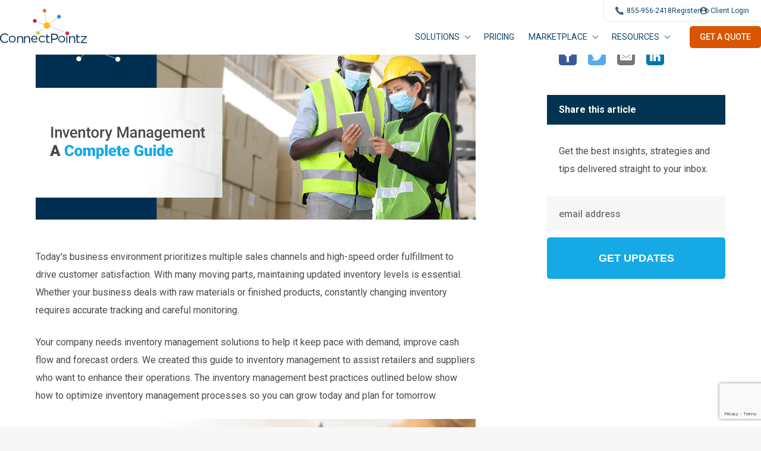

--- FILE ---
content_type: text/html; charset=UTF-8
request_url: https://www.connectpointz.com/blog/guide-to-inventory-management
body_size: 17547
content:

    <!DOCTYPE html>
<html lang="en">
<head>
 	
	<meta name="google-site-verification" content="i5gNpOhRshRsUkmDeeEmSfUxvXO25-F3e2nJ2b3xDpk" />
    <meta charset="utf-8" />
    <meta name="viewport" content="width=device-width, initial-scale=1.0, maximum-scale=1.0, minimum-scale=1.0, user-scalable=0">
	
	
	<meta property="og:image" content="https://www.connectpointz.com/images/uploads/blog/01-Inventory-Management-A-Complete-Guide.jpg">
	<meta property="og:image:url" content="https://www.connectpointz.com/images/uploads/blog/01-Inventory-Management-A-Complete-Guide.jpg">
	<meta property="og:image:secure_url" content="https://www.connectpointz.com/images/uploads/blog/01-Inventory-Management-A-Complete-Guide.jpg">
	<meta property="og:url" content="https://www.connectpointz.com/blog/guide-to-inventory-management" />
	<meta property="og:type" content="article" />
    <meta property="og:title" content="Inventory Management — A Complete Guide" />
    <meta property="og:description" content="Today's business environment prioritizes multiple sales channels and high-speed order fulfillment to drive customer satisfaction. With many moving parts, maintaining updated inventory levels is essential. Whether your business deals with raw materials or finished products, constantly changing inventory requires accurate tracking and careful monitoring." />
	
	
	
	
	<title>A Complete Guide to Inventory Management | ConnectPointz</title>


<meta name='keywords' content='' />
<meta name='description' content='Inventory management is a crucial part of successful business operations. This guide to inventory management gives best practices and more. Read here!' />

<link rel='canonical' href='https://www.connectpointz.com/blog/guide-to-inventory-management' />
<!-- generated by seo_lite -->
    <link href="https://fonts.googleapis.com/css?family=Roboto:400,500,700" rel="stylesheet">
	<link href="https://www.connectpointz.com/assets/css/slick.css?v=1.0" rel="stylesheet" type="text/css" />
    <link href="https://www.connectpointz.com/assets/css/site.css?v=2.0.2" rel="stylesheet" type="text/css" />
	
    <script async defer src="https://maps.googleapis.com/maps/api/js?key=AIzaSyBk5oUCe6Sc7RHBuYFslL6mnRU7IcH8MU4" type="text/javascript"></script>
    <script type="text/javascript" src="https://www.connectpointz.com/assets/js/site.js?v=1.3" charset="utf-8"></script>

	<link rel="shortcut icon" href="/favicon.ico">
	<link rel="icon" sizes="16x16 32x32 64x64" href="/assets/favicon/favicon.ico">
	<link rel="icon" type="image/png" sizes="196x196" href="/assets/favicon/favicon-192.png">
	<link rel="icon" type="image/png" sizes="160x160" href="/assets/favicon/favicon-160.png">
	<link rel="icon" type="image/png" sizes="96x96" href="/assets/favicon/favicon-96.png">
	<link rel="icon" type="image/png" sizes="64x64" href="/assets/favicon/favicon-64.png">
	<link rel="icon" type="image/png" sizes="32x32" href="/assets/favicon/favicon-32.png">
	<link rel="icon" type="image/png" sizes="16x16" href="/assets/favicon/favicon-16.png">
	<link rel="apple-touch-icon" href="/assets/favicon/favicon-57.png">
	<link rel="apple-touch-icon" sizes="114x114" href="/assets/favicon/favicon-114.png">
	<link rel="apple-touch-icon" sizes="72x72" href="/assets/favicon/favicon-72.png">
	<link rel="apple-touch-icon" sizes="144x144" href="/assets/favicon/favicon-144.png">
	<link rel="apple-touch-icon" sizes="60x60" href="/assets/favicon/favicon-60.png">
	<link rel="apple-touch-icon" sizes="120x120" href="/assets/favicon/favicon-120.png">
	<link rel="apple-touch-icon" sizes="76x76" href="/assets/favicon/favicon-76.png">
	<link rel="apple-touch-icon" sizes="152x152" href="/assets/favicon/favicon-152.png">
	<link rel="apple-touch-icon" sizes="180x180" href="/assets/favicon/favicon-180.png">
	<meta name="msapplication-TileColor" content="#FFFFFF">
	<meta name="msapplication-TileImage" content="/assets/favicon/favicon-144.png">
	<meta name="msapplication-config" content="/assets/favicon/browserconfig.xml">
	
	
	
	
</head>
<body class="homepage-redesign">
    <!-- Google Tag Manager -->
<script>(function(w,d,s,l,i){w[l]=w[l]||[];w[l].push({'gtm.start':
new Date().getTime(),event:'gtm.js'});var f=d.getElementsByTagName(s)[0],
j=d.createElement(s),dl=l!='dataLayer'?'&l='+l:'';j.async=true;j.src=
'https://www.googletagmanager.com/gtm.js?id='+i+dl;f.parentNode.insertBefore(j,f);
})(window,document,'script','dataLayer','GTM-5ZL532K');</script>
<!-- End Google Tag Manager -->
<div class="container-header test-update">
  <div class="header-bg"></div>
  <div class="layout">
      <div class="page-header">
          <a href="https://www.connectpointz.com/" class="header-logo"></a>
          <div class="header-trigger">

              <span class="line line-1"></span>
              <span class="line line-2a"></span>
              <span class="line line-2b"></span>
              <span class="line line-3"></span>
          </div>
          <div class="top-header-box">
              <ul>
                  <li>
                  	<a href="tel:800-228-3282">
                        <svg width="14" height="14" viewBox="0 0 14 14" fill="none" xmlns="http://www.w3.org/2000/svg">
                        <path fill-rule="evenodd" clip-rule="evenodd" d="M13.7437 12.3144C13.6508 12.4071 13.5386 12.5256 13.4198 12.651C13.1232 12.9658 12.7526 13.3571 12.5204 13.5158C11.2985 14.3509 9.6637 13.9513 8.50736 13.4695C6.98195 12.8339 5.32119 11.6623 3.83001 10.1708C2.33744 8.67928 1.16603 7.01791 0.530457 5.4933C0.0492287 4.33665 -0.351148 2.70148 0.483974 1.4792C0.642561 1.24678 1.03479 0.876785 1.34917 0.579583C1.47495 0.461074 1.59252 0.3491 1.68549 0.256432C1.85053 0.0921973 2.07389 0 2.30672 0C2.53955 0 2.76291 0.0921973 2.92796 0.256432L5.17628 2.50422C5.34041 2.66926 5.43255 2.89257 5.43255 3.12535C5.43255 3.35812 5.34041 3.58143 5.17628 3.74648L4.5638 4.35775C4.35926 4.56081 4.22575 4.8245 4.18314 5.10956C4.14053 5.39462 4.1911 5.68582 4.32732 5.93982C5.16973 7.52989 6.47027 8.83027 8.06039 9.67247C8.31432 9.80865 8.60545 9.85916 8.89042 9.81648C9.17538 9.77379 9.43893 9.6402 9.64182 9.43559L10.2528 8.82428C10.4178 8.66005 10.6412 8.56785 10.874 8.56785C11.1069 8.56785 11.3302 8.66005 11.4953 8.82428L13.7437 11.0725C13.9079 11.2374 14 11.4607 14 11.6934C14 11.9262 13.9079 12.1495 13.7437 12.3144Z" fill="#023351" fill-opacity="0.75"/>
                        </svg>
                    
                    	<span>800-228-3282</span>
                    </a></li>
                   <li>
                   		<a href="https://cloud.connectpointz.com/Registration/Register" rel="noopener noreferrer" target="_blank"><span class="text register">Register</span></a>
                  </li>
                  <li>
                  		<a href="https://cloud.connectpointz.com" rel="noopener noreferrer" target="_blank">
                          <svg width="13" height="14" viewBox="0 0 13 14" fill="none" xmlns="http://www.w3.org/2000/svg">
                          <path d="M6.26601 0.734375C2.80575 0.734375 0 3.53958 0 7.00011C0 10.4606 2.80548 13.2658 6.26601 13.2658C9.72682 13.2658 12.532 10.4606 12.532 7.00011C12.532 3.53958 9.72682 0.734375 6.26601 0.734375ZM6.26601 2.6079C7.41099 2.6079 8.33881 3.536 8.33881 4.68043C8.33881 5.82513 7.41099 6.75295 6.26601 6.75295C5.12158 6.75295 4.19376 5.82513 4.19376 4.68043C4.19376 3.536 5.12158 2.6079 6.26601 2.6079ZM6.26463 11.6276C5.12268 11.6276 4.07679 11.2118 3.27007 10.5234C3.07355 10.3558 2.96016 10.11 2.96016 9.8521C2.96016 8.69143 3.89954 7.76251 5.06048 7.76251H7.47209C8.63331 7.76251 9.56911 8.69143 9.56911 9.8521C9.56911 10.1103 9.45626 10.3555 9.25947 10.5231C8.45303 11.2118 7.40686 11.6276 6.26463 11.6276Z" fill="#41667D"/>
                          </svg>
						  <span class="text client-login">Client Login</span>
                        </a>
                  </li>
              </ul>
          </div>          
          
          <div class="header-box">
              <div class="mega-menu-wrapper">
                <ul class="header-menu mega-menu-nav">



                  <li class="has-submenu mega-menu-parent">
                    <a href="https://www.connectpointz.com/industries">Solutions</a>
                    <span class="submenu-trigger"></span>
                    <div class="header-submenu mega-menu-child">
                      <div class="container">
                        <div class="row">
                          <div class="child-nav-column">
                            <ul class="submenu-parent">
                              <li class="submenu-parent-item">
                                <a href="https://www.connectpointz.com/marketplace">Our Retail Partners</a>
                                <ul class="partners-submenu">
                                  
                                    <li class="partner-logo-link">
                                      <a href="https://www.connectpointz.com/marketplace">
                                        <div class="logo-wrapper"><img src="https://www.connectpointz.com/costco-sm.png"/></div>
                                        <p class="partner-title">Costco</p>
                                      </a>
                                    </li>
                                  
                                    <li class="partner-logo-link">
                                      <a href="https://www.connectpointz.com/marketplace">
                                        <div class="logo-wrapper"><img src="https://www.connectpointz.com/target-sm.png"/></div>
                                        <p class="partner-title">Target</p>
                                      </a>
                                    </li>
                                  
                                    <li class="partner-logo-link">
                                      <a href="https://www.connectpointz.com/marketplace">
                                        <div class="logo-wrapper"><img src="https://www.connectpointz.com/shopify-partner-sm-black.png"/></div>
                                        <p class="partner-title">Shopify</p>
                                      </a>
                                    </li>
                                  
                                    <li class="partner-logo-link">
                                      <a href="https://www.connectpointz.com/marketplace">
                                        <div class="logo-wrapper"><img src="https://www.connectpointz.com/bbb-sm-black.png"/></div>
                                        <p class="partner-title">Bed Bath and Beyond</p>
                                      </a>
                                    </li>
                                  
                                </ul>
                              </li>
                            </ul>
                          </div>
                          <div class="child-nav-column">
                            <ul class="submenu-parent">
                              <li class="submenu-parent-item">
                                <a href="https://www.connectpointz.com/services/">Integrated Services</a>
                                <ul class="submenu-children">
                                  
                                    <li><a href="https://www.connectpointz.com/services/erp">ERP Accounting Solutions</a></li>
                                  
                                    <li><a href="https://www.connectpointz.com/services/edi">EDI Integration Solutions</a></li>
                                  
                                    <li><a href="https://www.connectpointz.com/services/api">API Integration Solutions</a></li>
                                  
                                    <li><a href="https://www.connectpointz.com/services/ftp">FTP Integration Solutions</a></li>
                                  
                                    <li><a href="https://www.connectpointz.com/services/ipaas">iPaaS Integration Solutions</a></li>
                                  
                                    <li><a href="https://www.connectpointz.com/services/3pl">3PL Integration Solutions</a></li>
                                  
                                    <li><a href="https://www.connectpointz.com/services/order-to-cash">Order-to-Cash Integration Solutions</a></li>
                                  
                                    <li><a href="https://www.connectpointz.com/services/returns-management">Returns Management Integration Solutions</a></li>
                                  
                                    <li><a href="https://www.connectpointz.com/services/data-warehousing">Data Warehousing Integration Solutions</a></li>
                                  
                                </ul>
                              </li>
                            </ul>
                          </div>
                          <div class="child-nav-column">
                            <ul class="submenu-parent">
                              <li class="submenu-parent-item">
                                <a href="https://www.connectpointz.com/Industries">Solutions</a>
                                <ul class="submenu-children">
                                  
                                    <li><a href="https://www.connectpointz.com/industries/shipping">Shipping</a></li>
                                  
                                    <li><a href="https://www.connectpointz.com/industries/retail">Retailers</a></li>
                                  
                                    <li><a href="https://www.connectpointz.com/industries/small-business">Small Business</a></li>
                                  
                                    <li><a href="https://www.connectpointz.com/industries/enterprise-business">Enterprise Business</a></li>
                                  
                                </ul>
                              </li>
                            </ul>
                          </div>
                          <div class="child-nav-column">

                            
                              
                                <div class="featured-blog-item selected-feature">
                                  <div class="featured-blog-img">
                                    <img src="https://www.connectpointz.com/images/uploads/blog/01-Omnichannel-Automation_1.jpg" alt="Test Featured Post"/>
                                  </div>
                                  <div class="featured-content">
                                    <p>Omnichannel marketing automation lets companies craft a more integrated and personalized shopping experience for their consumer base across multiple...</p>
                                    <a href="https://www.connectpointz.com/blog/omnichannel-automation" class="button">Read More</a>
                                  </div>
                                </div>
                                <div class="hide-class">
                              
                            

                            
                              <div class="featured-blog-item">
                                <div class="featured-blog-img">
                                  <img src="https://www.connectpointz.com/images/uploads/blog/01-Overcoming-Supply-Chain-Disruptions.jpg" alt="Overcoming Supply Chain Disruptions"/>
                                </div>
                                <div class="featured-content">
                                  <p>{blog_featured_excerpt}...</p>
                                  <a href="https://www.connectpointz.com/blog/overcoming-supply-chain-disruptions" class="button">View Featured Posts</a>
                                </div>
                              </div>
                            

                            

                          </div>
                        </div>
                      </div>
                    </div>
                  </li>



                  <li class="mega-menu-parent">
                    <a href="https://www.connectpointz.com/pricing">Pricing</a>
                  </li>



                  <li class="has-submenu mega-menu-parent">
                    <a href="https://www.connectpointz.com/marketplace">Marketplace</a>
                    <span class="submenu-trigger"></span>
                    <div class="header-submenu mega-menu-child marketplace-dropdown">
                      <div class="container">
                        <div class="row">
                          <div class="child-nav-column">
                            <ul class="submenu-parent">
                              <li class="submenu-parent-item">
                                <a href="https://www.connectpointz.com/marketplace/#cat_2" onclick="window.location.href=this.href;window.location.reload()">E-Commerce &amp; CRM</a>
                                <ul class="submenu-children item-w-icon">
                                  
                                    <li><div class="icon-wrapper"><img src="https://www.connectpointz.com/woocommerce-sm.png"/></div><a href="https://www.connectpointz.com/marketplace/woocommerce">Woocommerce</a></li>
                                  
                                    <li><div class="icon-wrapper"><img src="https://www.connectpointz.com/shopify-sm.png"/></div><a href="https://www.connectpointz.com/marketplace/shopify">Shopify</a></li>
                                  
                                    <li><div class="icon-wrapper"><img src="https://www.connectpointz.com/bigcommerce-sm-black.png"/></div><a href="https://www.connectpointz.com/marketplace/bigcommerce">Bigcommerce</a></li>
                                  
                                    <li><div class="icon-wrapper"><img src="https://www.connectpointz.com/magento-sm.png"/></div><a href="https://www.connectpointz.com/marketplace/magento">Magento</a></li>
                                  
                                    <li><div class="icon-wrapper"><img src="https://www.connectpointz.com/salesforce-sm.png"/></div><a href="https://www.connectpointz.com/marketplace/salesforce">Salesforce</a></li>
                                  
                                    <li class="view-all-btn"><a href="https://www.connectpointz.com/marketplace/#cat_2" onclick="window.location.href=this.href;window.location.reload()">View All</a></li>
                                </ul>
                              </li>
                              <li class="submenu-parent-item">
                                <a href="https://www.connectpointz.com/marketplace/#cat_3" onclick="window.location.href=this.href;window.location.reload()">ERP &amp; Accounting</a>
                                <ul class="submenu-children item-w-icon">
                                  
                                    <li><div class="icon-wrapper"><img src="https://www.connectpointz.com/quickbooks-sm.png"/></div><a href="https://www.connectpointz.com/marketplace/quickbooks">Quickbooks</a></li>
                                  
                                    <li><div class="icon-wrapper"><img src="https://www.connectpointz.com/acumatica_1.png"/></div><a href="https://www.connectpointz.com/marketplace/acumatica">Acumatica</a></li>
                                  
                                    <li><div class="icon-wrapper"><img src="https://www.connectpointz.com/sap-sm.png"/></div><a href="https://www.connectpointz.com/marketplace/sap">SAP</a></li>
                                  
                                    <li><div class="icon-wrapper"><img src="https://www.connectpointz.com/netsuite-sm.png"/></div><a href="https://www.connectpointz.com/marketplace/netsuite">Netsuite</a></li>
                                  
                                    <li><div class="icon-wrapper"><img src="https://www.connectpointz.com/skubana-sm.png"/></div><a href="https://www.connectpointz.com/marketplace/skubana">Skubana</a></li>
                                  
                                    <li class="view-all-btn"><a href="https://www.connectpointz.com/marketplace/#cat_3" onclick="window.location.href=this.href;window.location.reload()">View All</a></li>
                                </ul>
                              </li>
                            </ul>
                          </div>
                          <div class="child-nav-column">
                            <ul class="submenu-parent">
                              <li class="submenu-parent-item">
                                <a href="https://www.connectpointz.com/marketplace/#cat_10" onclick="window.location.href=this.href;window.location.reload()">Inventory</a>
                                <ul class="submenu-children item-w-icon">
                                  
                                    <li><div class="icon-wrapper"><img src="https://www.connectpointz.com/unleashed-sm.png"/></div><a href="https://www.connectpointz.com/marketplace/unleashed">Unleashed</a></li>
                                  
                                    <li><div class="icon-wrapper"><img src="https://www.connectpointz.com/sos-inventory-sm_1.png"/></div><a href="https://www.connectpointz.com/marketplace/sos-inventory">SOS Inventory</a></li>
                                  
                                    <li><div class="icon-wrapper"><img src="https://www.connectpointz.com/fishbowl-sm.png"/></div><a href="https://www.connectpointz.com/marketplace/fishbowl">Fishbowl</a></li>
                                  
                                    <li><div class="icon-wrapper"><img src="https://www.connectpointz.com/cin7-sm.png"/></div><a href="https://www.connectpointz.com/marketplace/cin7">Cin7</a></li>
                                  
                                    <li><div class="icon-wrapper"><img src="https://www.connectpointz.com/deposco-sm.png"/></div><a href="https://www.connectpointz.com/marketplace/deposco">Deposco</a></li>
                                  
                                    <li class="view-all-btn"><a href="https://www.connectpointz.com/marketplace/#cat_10" onclick="window.location.href=this.href;window.location.reload()">View All</a></li>
                                </ul>
                              </li>
                              <li class="submenu-parent-item">
                                <a href="https://www.connectpointz.com/marketplace/#cat_16" onclick="window.location.href=this.href;window.location.reload()">Sales Channel</a>
                                <ul class="submenu-children item-w-icon">
                                  
                                    <li><div class="icon-wrapper"><img src="https://www.connectpointz.com/Amazon_logo_mm.png"/></div><a href="https://www.connectpointz.com/marketplace/amazon">Amazon</a></li>
                                  
                                    <li><div class="icon-wrapper"><img src="https://www.connectpointz.com/Target_logo_mm_1.png"/></div><a href="https://www.connectpointz.com/marketplace/target">Target</a></li>
                                  
                                    <li><div class="icon-wrapper"><img src="https://www.connectpointz.com/walmart-logo-mm.jpg"/></div><a href="https://www.connectpointz.com/marketplace/walmart">Walmart</a></li>
                                  
                                    <li><div class="icon-wrapper"><img src="https://www.connectpointz.com/Faire-Logo-mm-1.png"/></div><a href="https://www.connectpointz.com/marketplace/faire">Faire</a></li>
                                  
                                    <li><div class="icon-wrapper"><img src="https://www.connectpointz.com/FashionGo_logo_mm_sm_3.png"/></div><a href="https://www.connectpointz.com/marketplace/fashiongo">FashionGo</a></li>
                                  
                                    <li class="view-all-btn"><a href="https://www.connectpointz.com/marketplace/#cat_16" onclick="window.location.href=this.href;window.location.reload()">View All</a></li>
                                </ul>
                              </li>
                            </ul>
                          </div>
                          <div class="child-nav-column">
                            <ul class="submenu-parent">
                              <li class="submenu-parent-item">
                                <a href="https://www.connectpointz.com/marketplace/#cat_11" onclick="window.location.href=this.href;window.location.reload()">Shipping</a>
                                <ul class="submenu-children item-w-icon">
                                  
                                    <li><div class="icon-wrapper"><img src="https://www.connectpointz.com/fedex-sm.png"/></div><a href="https://www.connectpointz.com/marketplace/fedex">FedEx</a></li>
                                  
                                    <li><div class="icon-wrapper"><img src="https://www.connectpointz.com/ups-sm.png"/></div><a href="https://www.connectpointz.com/marketplace/ups">UPS</a></li>
                                  
                                    <li><div class="icon-wrapper"><img src="https://www.connectpointz.com/endicia-sm.png"/></div><a href="https://www.connectpointz.com/marketplace/endicia">Endicia</a></li>
                                  
                                    <li><div class="icon-wrapper"><img src="https://www.connectpointz.com/connectship-sm.png"/></div><a href="https://www.connectpointz.com/marketplace/connectship">Connectship</a></li>
                                  
                                    <li><div class="icon-wrapper"><img src="https://www.connectpointz.com/shipstation-sm.png"/></div><a href="https://www.connectpointz.com/marketplace/shipstation">Shipstation</a></li>
                                  
                                    <li class="view-all-btn"><a href="https://www.connectpointz.com/marketplace/#cat_11" onclick="window.location.href=this.href;window.location.reload()">View All</a></li>
                                </ul>
                              </li>
                              <li class="submenu-parent-item">
                                <a href="https://www.connectpointz.com/marketplace/#cat_15" onclick="window.location.href=this.href;window.location.reload()">3PL</a>
                                <ul class="submenu-children item-w-icon">
                                  
                                    <li><div class="icon-wrapper"><img src="https://www.connectpointz.com/3plcentral-sm.png"/></div><a href="https://www.connectpointz.com/marketplace/3pl-central">3PLCentral</a></li>
                                  
                                    <li><div class="icon-wrapper"><img src="https://www.connectpointz.com/shipwire-sm-black.png"/></div><a href="https://www.connectpointz.com/marketplace/shipwire">Shipwire</a></li>
                                  
                                    <li><div class="icon-wrapper"><img src="https://www.connectpointz.com/warehouse-quote-sm.png"/></div><a href="https://www.connectpointz.com/marketplace/warehousequote">Warehouse Quote</a></li>
                                  
                                    <li><div class="icon-wrapper"><img src="https://www.connectpointz.com/dsv-sm.png"/></div><a href="https://www.connectpointz.com/marketplace/dsv">DSV</a></li>
                                  
                                    <li class="view-all-btn"><a href="https://www.connectpointz.com/marketplace/#cat_15" onclick="window.location.href=this.href;window.location.reload()">View All</a></li>
                                </ul>
                              </li>
                            </ul>
                          </div>
                          <div class="child-nav-column">
                            
                              
                                <div class="featured-blog-item selected-feature">
                                  <div class="featured-blog-img">
                                    <img src="https://www.connectpointz.com/images/uploads/blog/01-Omnichannel-Automation_1.jpg" alt="Test Featured Post"/>
                                  </div>
                                  <div class="featured-content">
                                    <p>Omnichannel marketing automation lets companies craft a more integrated and personalized shopping experience for their consumer base across multiple...</p>
                                    <a href="https://www.connectpointz.com/blog/omnichannel-automation" class="button">Read More</a>
                                  </div>
                                </div>
                                <div class="hide-class">
                              
                            

                            
                              <div class="featured-blog-item">
                                <div class="featured-blog-img">
                                  <img src="https://www.connectpointz.com/images/uploads/blog/01-Overcoming-Supply-Chain-Disruptions.jpg" alt="Overcoming Supply Chain Disruptions"/>
                                </div>
                                <div class="featured-content">
                                  <p>{blog_featured_excerpt}...</p>
                                  <a href="https://www.connectpointz.com/blog/overcoming-supply-chain-disruptions" class="button">View Featured Posts</a>
                                </div>
                              </div>
                            

                            
                          </div>
                        </div>
                      </div>
                    </div>
                  </li>



                  <li class="has-submenu has-simple-submenu mega-menu-parent">
                    <a href="https://www.connectpointz.com/pricing">Resources</a>
                    <span class="submenu-trigger"></span>
                    <div class="header-submenu mega-menu-child">
                      <div class="simple-child-menu">
                        <ul>
                          <li><a href="https://www.connectpointz.com/case-study">Case Studies</a></li>
                          <li><a href="https://www.connectpointz.com/blog">Blog</a></li>
                          <li><a href="https://www.connectpointz.com/badges">Badges</a></li>
                          <li><a href="https://www.connectpointz.com/benefits">Benefits</a></li>
                          <li><a href="https://www.connectpointz.com/invoice-comparison">Invoice Comparison</a></li>
                          <li><a href="https://www.connectpointz.com/faqs">Frequently Asked Questions</a></li>
                          <li><a href="https://www.connectpointz.com/testimonials">Testimonials</a></li>
                        </ul>
                      </div>
                    </div>
                  </li>



                </ul>
              </div>

              <!-- New Menu Above -->
      
            <!--
              <ul class="header-menu">
                  <li class="has-submenu">
                      <a href="https://www.connectpointz.com/connecting-clients">Connecting clients</a>
                      <span class="submenu-trigger"></span>
                      <div class="header-submenu">
                          <ul>
                              
                          </ul>
                      </div>
                  </li>
                  <li class="has-submenu">
                      <a href="https://www.connectpointz.com/connectors">Connectors</a>
                      <span class="submenu-trigger"></span>
                      <div class="header-submenu">
                          <ul>
                              <li><a href="https://www.connectpointz.com/connecting-clients/retailer-solutions">List of Retail Partners</a></li>
                          </ul>
                      </div>
                  </li>
                  <li><a href="https://www.connectpointz.com/pricing">Pricing</a></li>
                  <li><a href="https://www.connectpointz.com/case-study">Case Studies</a></li>
                  <li><a href="https://www.connectpointz.com/about-us">About Us</a>
                      <div class="header-submenu">
                          <ul>
                              <li><a href="https://www.connectpointz.com/blog">Blog</a></li>
                          </ul>
                      </div>
                  </li>
                  <li><a href="https://www.connectpointz.com/contact">Contact</a></li>
                 
                  <li class="header-menu-login"><a href="https://cloud.connectpointz.com" rel="noopener noreferrer" target="_blank">Client Login</a></li>
              </ul>
              -->
              
              <div class="header-login">
                  <a href="https://cloud.connectpointz.com" rel="noopener noreferrer" target="_blank">
                      <span class="text">Client Login</span>
                      
                  </a>
              </div>
              <div class="header-phone">
                  <a href="https://cloud.connectpointz.com/Registration/Register" rel="noopener noreferrer" target="_blank>
                      <span class="text">Register</span>
                  </a>
              </div>
              <div class="header-phone mobile-phone">
                  <a href="https://cloud.connectpointz.com/Registration/Register" rel="noopener noreferrer" target="_blank">
                      <span class="text">Register</span>
                  </a>
              </div>
              <div class="header-inquire">
                  <a href="https://www.connectpointz.com/contact">
                      <span class="text">Get A Quote </span>
                      
                  </a>
              </div>
          </div>
      </div>
  </div>
</div>
	


<div class="container-intro">
    <div class="layout">
        <div class="page-intro">
            <div class="intro-header intro-header--blog">
                <h1>Inventory Management — A Complete Guide</h1>
                <div class="intro-header-meta">
                    By Frank Tilleli on January 17, 2022
                </div>
            </div>
        </div>
    </div>
    <img class="intro-image" src="/assets/images/home/innerpage-header-image.jpg">
</div>
<div class="container-blog-entry">
    <div class="layout">
        <div class="page-blog-entry">
            <div class="blog-entry-content">
                <div class="text-content">
                    <p><img alt="A Complete Guide to Inventory Management" src="https://www.connectpointz.com/images/uploads/blog/01-Inventory-Management-A-Complete-Guide.jpg" style="width:100%" /></p>

<p>Today&#39;s business environment prioritizes multiple sales channels and high-speed order fulfillment to drive customer satisfaction. With many moving parts, maintaining updated inventory levels is essential. Whether your business deals with raw materials or finished products, constantly changing inventory requires accurate tracking and careful monitoring.&nbsp;</p>

<p>Your company needs inventory management solutions to help it keep pace with demand, improve cash flow and forecast orders. We created this guide to inventory management to assist retailers and suppliers who want to enhance their operations. The inventory management best practices outlined below show how to optimize inventory management processes so you can grow today and plan for tomorrow.</p>

<p><img alt="What Is Inventory Management?" src="https://www.connectpointz.com/images/uploads/blog/02-What-Is-Inventory-Management.jpg" style="width:100%" /></p>

<h2><strong>What Is Inventory Management?</strong></h2>

<p>Inventory management involves overseeing the level and movement of your business&#39; stock. Yet this system is more sophisticated than labeling boxes on a shelf. Effective inventory management aims to help a company achieve a balance between the goods they need and when they need them.&nbsp;&nbsp;</p>

<p>Effective inventory management requires supervising incoming and outgoing stock to streamline storage and order fulfillment. Tools for managing supply levels can help you pinpoint places in the supply chain to improve. A well-organized inventory lets you pick goods effectively and get orders right the first time.&nbsp;</p>

<p>Efficient inventory management also helps businesses improve restocking practices. Having an accurate count of each item is vital for ordering the right amount of new stock and storing it efficiently. With careful management, you can make huge improvements in your business&#39; inventory handling and storage.&nbsp;&nbsp;</p>

<h3><strong>What Inventory Management Does</strong></h3>

<p>Your business needs inventory management tools to get the best ROI for its stock. There are several reasons why inventory management is important. A robust inventory management system will help you solve the following issues:&nbsp;</p>

<ul>
	<li>Keeping track of stock levels.</li>
	<li>Planning timely reorders proportionate to customer demand.</li>
	<li>Determining which items to restock and which to stop selling.</li>
	<li>Improving storage operations to minimize costs.</li>
</ul>

<p>This guide will address some inventory management challenges and benefits and equip your business to create an airtight inventory management process.</p>

<p><img alt="The Importance of Inventory Management " src="https://www.connectpointz.com/images/uploads/blog/03-The-Importance-of-Inventory-Management_.jpg" style="width:100%" /></p>

<h2><strong>The Importance of Inventory Management&nbsp;</strong></h2>

<p>Inventory management is a crucial part of running a successful business. A business needs to quickly and accurately determine how much stock is left in-store and warehouses for an accurate inventory count. By keeping stock levels updated, companies can maximize their profits and improve each step in the fulfillment process. Here are five important benefits of inventory management.</p>

<h3><strong>1. Improves Customer Service&nbsp;</strong></h3>

<p>One of the most valuable results of good inventory management is improved customer satisfaction. When customers arrive on an e-commerce site, they expect to see whether an item is in stock before buying. If inventory levels are inaccurate or there is insufficient supply, customers may take their business to a competitor.&nbsp;</p>

<p>In a 2021 survey of global online shoppers, <a href="https://www.statista.com/statistics/1274884/wished-changes-online-shopping-experience-global-consumers/">5% wanted faster replacement</a> of out-of-stock items. Businesses can do a lot to prevent out-of-stock by tracking when to restock and ensuring products are always on the shelves.&nbsp;</p>

<h3><strong>2. Improves Cash Flow</strong></h3>

<p>Good inventory management improves business cash flow by recognizing how much inventory is available and when to reorder. Overstocking can occupy a company&#39;s cash when it could spend the money on other operations like marketing. Under-ordering can lead to decreased sales.</p>

<p>Over-ordering can also cost companies additional fees. If a company has an excess of a specific product in stock, they will have to pay more to handle and store the goods until customers purchase them. Excess costs like these can quickly add up.</p>

<h3><strong>3. Avoids Inventory Loss&nbsp;</strong></h3>

<p>Lost inventory includes dead stock, which is inventory customers never purchase. Dead stock does not generate a high enough ROI to justify its handling and storage costs. This situation happens when companies overstock or poorly anticipate demand.</p>

<p>Inventory loss occurs in a variety of other ways. If a business stores items incorrectly or loses track of expiration dates, products could also spoil. Merchandise is sometimes stolen due to improper storage and tracking. An inventory management system can reduce these losses.</p>

<h3><strong>4. Optimizes Fulfillment&nbsp;</strong></h3>

<p>Meeting customer demand is integral to maintaining a successful business. Enhanced inventory management can help team members fulfill orders faster, reduce inaccuracies and ship products out quickly. These processes help businesses earn more profit.&nbsp;</p>

<p>An optimized order fulfillment system will also reject orders a business cannot fulfill to avoid canceling orders. Correctly stored inventory is easier for team members to pick to fill orders correctly.&nbsp;</p>

<h3><strong>5. Improves Omnichannel or Multichannel Performance&nbsp;</strong></h3>

<p>Some businesses operate only out of a brick-and-mortar site. The addition of an online channel &mdash; or several &mdash; means companies need to integrate multiple access points into their inventory management system.&nbsp;</p>

<p>Inventory must be correct across all sales channels. Automated inventory management can improve your business&#39; messaging across its sales channels and deliver accurate information to potential customers.&nbsp;</p>

<h3><strong>6. Enables Forecasting&nbsp;</strong></h3>

<p>You want your business to thrive and grow for years to come. Forecasting customer demand is one way to promote consistent growth. Demand forecasting involves examining historical trends in sales and revenue to create a strategy to meet demand while eliminating costs.</p>

<p>According to a survey conducted in 2020, <a href="https://www.statista.com/statistics/1224037/retail-inventory-management-solutions-united-states/">51% of retailers</a> reported that their demand planning and forecasting solutions needed improvement. Inventory management reports can help a company predict when to reorder goods and what quantity to order to avoid overstocking and understocking.</p>

<h2><strong>Different Inventory Management Methods&nbsp;</strong></h2>

<p>Supervising your stock may sound labor-intensive. However, several methods for improving inventory management practices can appeal to any size company.&nbsp;</p>

<h3><strong>1. Physical Audit&nbsp;</strong></h3>

<p>Physical counts are the most accurate way to determine your company&#39;s kinds and amount of inventory in stock. A physical inventory count can provide much-needed visibility into product levels, so you know what to order and when.&nbsp;</p>

<p>A complete physical audit requires sufficient workers and may be time-consuming to complete. Smaller retailers may be better suited to regularly perform this kind of inventory count.</p>

<h3><strong>2. Spot Checking&nbsp;</strong></h3>

<p>Spot checking aims to detect movement in inventory levels. In a spot check, team members count a small section of inventory regularly for several weeks or a couple of months. This process aims to see which items within a section move out the fastest and catch unexplained shrinkage.&nbsp;</p>

<p>Businesses can perform spot checks on one section as part of a cycle. Counting stock in multiple areas allows a company to better understand fluctuating demand and secure high-risk inventory.</p>

<h3><strong>3. FIFO/LIFO</strong></h3>

<p>FIFO and LIFO are two methods for rotating stock through your inventory. FIFO is an acronym for first in, first out. It refers to selling the first batch of products a company purchased before the newest batch. Selling the oldest stock first is an excellent way to track an item&#39;s lifecycle and prevent obsolescence and spoilage.</p>

<p>LIFO stands for last in, first out. It assumes that a company is selling its most recently acquired stock before its oldest supply. The International Financial Reporting Standards <a href="https://www.ifrs.org/content/dam/ifrs/meetings/2019/october/iasb/ap26c-ias-8.pdf#page=7">banned LIFO</a> because of its susceptibility to manipulation and less accurate inventory reporting.</p>

<h3><strong>4. Plan Ahead&nbsp;</strong></h3>

<p>With streamlined inventory management formulas in place, purchasing new inventory becomes simplified. Gathering data about customer purchases can help a business forecast demand, giving a better idea of when to restock to keep an adequate supply of products.</p>

<p>Items that sell quickly will likely need to be reordered in greater quantities. Products that sell slowly may need a boost through a promotional campaign or discount. With better inventory data, you can understand your inventory&#39;s ROI to maximize every dollar in your budget.</p>

<h3><strong>5. Software&nbsp;</strong></h3>

<p>Once your business has determined the best methods for monitoring inventory, it needs to implement management practices. Many kinds of inventory management software are at a retailer&#39;s disposal that track performance and keep stock rotating smoothly.&nbsp;</p>

<p>Companies engaging in omnichannel retail rely on fast software solutions to give their customers a seamless experience. In one survey, <a href="https://www.statista.com/statistics/1242325/implemented-solutions-to-improve-omnichannel-retail/">52% of businesses</a> use inventory management systems or tools for in-aisle restocking. Software like this can help a company significantly improve its logistics and track key performance indicators (KPIs).</p>

<h2><strong>Key Inventory Management KPIs&nbsp;</strong></h2>

<p>Some inventory tracking KPI formulas can help you turn raw data into actionable plans for company growth. With these inventory management basics, you can strategize your storage and handling solutions to help your business make more money.</p>

<h3><strong>1. Turnover&nbsp;</strong></h3>

<p>Inventory turnover assesses how well inventory sells during a given period and calculates your business&#39; efficiency. This inventory management formula takes a period and divides the cost of goods sold by the average inventory. The total indicates a company&#39;s ability to sell and restock items in a short timeframe. A high turnover rate usually demonstrates that a business is performing profitably and minimizing carrying costs per unit.&nbsp;</p>

<h3><strong>2. Sell-Through Rate</strong></h3>

<p>The sell-through rate of a product is how quickly it leaves the shelves. Sell-through helps you determine if a product is generating a profitable ROI and if you are purchasing the right amounts. This rate is calculated as a percentage by dividing the number of products sold over a period of time by the number of products received, then multiplying by 100.&nbsp;</p>

<h3><strong>3. Days of Inventory Outstanding&nbsp;</strong></h3>

<p>Another essential KPI is days of inventory outstanding (DIO). The DIO measures the average time it takes for inventory to sell. Find this metric by dividing the average stock by the cost of goods sold, then multiplying that sum by the days in the period. The DIO can be a helpful tool for calculating which products sell fastest and where you need to reevaluate restocking practices.&nbsp;</p>

<h3><strong>4. Safety Stock&nbsp;</strong></h3>

<p>Businesses want to avoid canceling or rejecting orders if they can, so they determine a level of inventory called safety stock for use in situations when demand is higher than supply. Calculate safety stock by multiplying the maximum daily sales volume by the maximum lead time, which is the length of time between stock entering and leaving your inventory. Divide that number by the product of the average daily sales time and the average lead time.&nbsp;</p>

<h3><strong>5. Reorder Point&nbsp;</strong></h3>

<p>The reorder point is the specific time at which inventory levels need to be replenished so companies can avoid understocking issues. To determine the reorder point for a product, multiply its lead time, in number of days, by its average daily sales volume. Then add the product&#39;s safety stock to find the point at which a product&#39;s supply needs refilling.&nbsp;</p>

<h3><strong>6. Economic Order Quantity</strong></h3>

<p>Economic order quantity (EOQ) is an equation for determining the most economic amount of inventory to order while reducing costs. To calculate the EOQ, multiply the item&#39;s demand in units per year by the cost of placing an order. Multiply that product by two. Then divide by the holding cost for the unit per year. Finally, find the square root of that total. The result is your EOQ.&nbsp;</p>

<p><img alt="The Inventory Management Process" src="https://www.connectpointz.com/images/uploads/blog/04-The-Inventory-Management-Process.jpg" /></p>

<h2><strong>The Inventory Management Process&nbsp;</strong></h2>

<p>Efficient inventory management is a continual process. With careful advanced planning and the willingness to implement new inventory management tips, you can develop an agile inventory management system that adjusts with your stock. The following steps demonstrate how inventory management works and how to get started.</p>

<h3><strong>1. Create Records&nbsp;</strong></h3>

<p>Organize a central record for every product in your inventory. Your inventory records should include the following information for each product:&nbsp;</p>

<ul>
	<li>Name&nbsp;</li>
	<li>Stock-keeping unit (SKU)</li>
	<li>Wholesale cost</li>
	<li>Minimum reorder amount</li>
	<li>Brand&nbsp;</li>
	<li>Reorder lead time</li>
	<li>Retail price</li>
	<li>Product category&nbsp;</li>
	<li>Lot number&nbsp;&nbsp;</li>
	<li>Expiration date&nbsp;</li>
</ul>

<p>E-commerce inventory management may also include images and size details to make picking orders easier. Update product records when any change occurs and include as much information as possible for better data collection.&nbsp;</p>

<h3><strong>2. Record Stock Location&nbsp;</strong></h3>

<p>With inventory on display at physical storefronts, in warehouses, in transit during shipping and at distribution centers, accounting for every item can be challenging.&nbsp;</p>

<p>To prevent misplacing or miscounting stock, keep a record of its location at every point along the supply chain. Using labels like radio frequency identification (RFID) tags and bar codes can help you map your inventory down to the exact section and shelf to streamline order picking.&nbsp;</p>

<h3><strong>3. Do Regular Counts&nbsp;</strong></h3>

<p>Periodic inventory counts can check that the levels recorded in your inventory management system are correct. The frequency with which you conduct counts at your company will vary based on its size and the type of inventory management system used. Some businesses count certain sections of their stock daily to account for any changes and record volatile metrics, while others count inventory once a year.&nbsp;</p>

<h3><strong>4. Combine Data&nbsp;</strong></h3>

<p>A successful inventory management system can combine sales and inventory data to produce helpful metrics. With enterprise resource planning (ERP) <a href="https://www.connectpointz.com/services/erp">software integration</a>, you can synchronize all of your company&#39;s data in a central location that integrates seamlessly with other business technology platforms. Some platforms offer an inventory management app so you can track data from your phone.</p>

<p>ConnectPointz provides <a href="https://www.connectpointz.com/industries/small-business-solutions">small business integration solutions</a> to help companies automate and streamline tasks. Custom integration software has the power to consolidate orders in one place, optimize workflow and generate tracking information and sales reports. Our <a href="https://www.connectpointz.com/case-study/1%20201-794-1114">software solution case studies</a> demonstrate how ConnectPointz can help your business optimize inventory management and sales.&nbsp;</p>

<h3><strong>5. Create a Purchasing Process&nbsp;</strong></h3>

<p>Set a regular time to review inventory data and restock. Changes in seasonal demand or swings in the market quickly shift the amount of inventory your company needs to fulfill orders. With reorder point alerts and an organized process for making inventory purchases, you can eliminate unnecessary steps and save time.</p>

<h3><strong>6. Create a Process for Obsolescence</strong></h3>

<p>When trends fade or upgrades hit the market, you could experience a significant decline in interest for a product. A process for cycling these obsolete products out of your inventory can help cut holding costs, generate profit and make room for new stock.&nbsp;</p>

<p>To encourage customers to purchase outdated products, you can create a markdown or sale to boost customer interest. Determine a system for discounting slow-moving items so sales don&#39;t stagnate.&nbsp;</p>

<h3><strong>7. Create a Process for Receiving Stock&nbsp;</strong></h3>

<p>Inventory tracking begins when a new shipment enters the store or warehouse. A receiving procedure should first check the contents of the delivery to be sure the shipment is correct. Input new products into the inventory and store them. Update all selling platforms with the new quantity or product type so customers can make a purchase. Recording the details of each shipment can cut back on outages and dead stock.&nbsp;</p>

<h3><strong>8. Create a Process for Returns&nbsp;</strong></h3>

<p>When a customer returns a product, first examine it to determine if it is damaged or defective. If it is, send it for repairs, return it to your merchants or write it off &mdash; whichever suits the situation.&nbsp;</p>

<p>If the item is sellable, return it to its assigned location within your inventory and update your stock levels. Without a <a href="https://www.connectpointz.com/services/returns-management">return process</a> in place, you could get stuck with the unsellable returned merchandise and paying unnecessary holding costs.</p>

<h3><strong>9. Create a Dead Stock Procedure&nbsp;</strong></h3>

<p>A procedure for handling dead stock will improve profitability and make room for more lucrative products. Remove dead stock from the inventory for an accurate count. If you can ship some merchandise back to your merchants for credit, do so promptly. You will need to notify suppliers about defective goods. Donate, recycle or dispose of the remainder of your dead stock.&nbsp;</p>

<h3><strong>10. Pick Your KPIs&nbsp;</strong></h3>

<p>It can be easy to get lost in the details of inventory management and fail to gauge the effectiveness of your process. Pick a few inventory KPIs that will give you the data you need to evaluate your procedures. Vital KPIs include turnover rate, sell-through rate and economic order quantity. Utilizing these and other inventory management formulas can help retailers order the right amount of products and keep costs low.&nbsp;</p>

<p><a href="https://www.connectpointz.com/contact"><img alt="Contact ConnectPointz for Custom Omnichannel Solutions" src="https://www.connectpointz.com/images/uploads/blog/05-Contact-ConnectPointz-for-Custom-Omnichannel-Solutions.jpg" style="width:100%" /></a></p>

<h2><strong>Contact ConnectPointz for Custom Omnichannel Solutions</strong></h2>

<p>An effective inventory management system benefits a company by maximizing profits and reducing costs. Optimizing inventory processes can increase customer satisfaction by fulfilling orders quickly and accurately. With an efficient process in place, retailers can generate revenue, improve performance and plan for their future.</p>

<p>ConnectPointz has the experience and tools to help optimize your business operations. Our team of inventory management consultants is dedicated to creating flexible, custom solutions to integrate with any third-party platform so you can let the software work for you. We offer end-to-end automation services and a simple onboarding process. <a href="https://www.connectpointz.com/contact">Contact ConnectPointz today</a> to learn how we can help your company with inventory management.</p>
                </div>
                <div class="blog-entry-navigation">
                    
                        <a href="https://www.connectpointz.com/blog/3pl-vs-dropshipping" class="prev">Previous</a>
                    

                    
                        <a href="https://www.connectpointz.com/blog/how-to-implement-jit-inventory" class="next">Next</a>
                    
                </div>
            </div>
            <div class="blog-entry-side">
                <div class="blog-entry-side-box">
                    <div class="blog-entry-side-title">
                        Share this article
                    </div>
                    <div class="blog-entry-side-content">
                        <!-- Sharingbutton Facebook -->
                        <a class="resp-sharing-button__link" href="https://facebook.com/sharer/sharer.php?u=https%3A%2F%2Fwww.connectpointz.com%2Fblog%2Fguide-to-inventory-management" target="_blank" rel="noopener" aria-label="">
                            <div class="resp-sharing-button resp-sharing-button--facebook resp-sharing-button--small"><div aria-hidden="true" class="resp-sharing-button__icon resp-sharing-button__icon--solid">
                                <svg xmlns="http://www.w3.org/2000/svg" viewBox="0 0 24 24"><path d="M18.77 7.46H14.5v-1.9c0-.9.6-1.1 1-1.1h3V.5h-4.33C10.24.5 9.5 3.44 9.5 5.32v2.15h-3v4h3v12h5v-12h3.85l.42-4z"/></svg>
                                </div>
                            </div>
                        </a>

                        <!-- Sharingbutton Twitter -->
                        <a class="resp-sharing-button__link" href="https://twitter.com/intent/tweet/?text=Check+out+https%3A%2F%2Fwww.connectpointz.com%2Fblog%2Fguide-to-inventory-management&amp;url=https%3A%2F%2Fwww.connectpointz.com%2Fblog%2Fguide-to-inventory-management" target="_blank" rel="noopener" aria-label="">
                            <div class="resp-sharing-button resp-sharing-button--twitter resp-sharing-button--small"><div aria-hidden="true" class="resp-sharing-button__icon resp-sharing-button__icon--solid">
                                <svg xmlns="http://www.w3.org/2000/svg" viewBox="0 0 24 24"><path d="M23.44 4.83c-.8.37-1.5.38-2.22.02.93-.56.98-.96 1.32-2.02-.88.52-1.86.9-2.9 1.1-.82-.88-2-1.43-3.3-1.43-2.5 0-4.55 2.04-4.55 4.54 0 .36.03.7.1 1.04-3.77-.2-7.12-2-9.36-4.75-.4.67-.6 1.45-.6 2.3 0 1.56.8 2.95 2 3.77-.74-.03-1.44-.23-2.05-.57v.06c0 2.2 1.56 4.03 3.64 4.44-.67.2-1.37.2-2.06.08.58 1.8 2.26 3.12 4.25 3.16C5.78 18.1 3.37 18.74 1 18.46c2 1.3 4.4 2.04 6.97 2.04 8.35 0 12.92-6.92 12.92-12.93 0-.2 0-.4-.02-.6.9-.63 1.96-1.22 2.56-2.14z"/></svg>
                                </div>
                            </div>
                        </a>

                        <!-- Sharingbutton E-Mail -->
                        <a class="resp-sharing-button__link" href="mailto:?subject=Inventory%20Management%20%E2%80%94%20A%20Complete%20Guide&amp;body=Check+out+https%3A%2F%2Fwww.connectpointz.com%2Fblog%2Fguide-to-inventory-management" target="_self" rel="noopener" aria-label="">
                            <div class="resp-sharing-button resp-sharing-button--email resp-sharing-button--small"><div aria-hidden="true" class="resp-sharing-button__icon resp-sharing-button__icon--solid">
                                <svg xmlns="http://www.w3.org/2000/svg" viewBox="0 0 24 24"><path d="M22 4H2C.9 4 0 4.9 0 6v12c0 1.1.9 2 2 2h20c1.1 0 2-.9 2-2V6c0-1.1-.9-2-2-2zM7.25 14.43l-3.5 2c-.08.05-.17.07-.25.07-.17 0-.34-.1-.43-.25-.14-.24-.06-.55.18-.68l3.5-2c.24-.14.55-.06.68.18.14.24.06.55-.18.68zm4.75.07c-.1 0-.2-.03-.27-.08l-8.5-5.5c-.23-.15-.3-.46-.15-.7.15-.22.46-.3.7-.14L12 13.4l8.23-5.32c.23-.15.54-.08.7.15.14.23.07.54-.16.7l-8.5 5.5c-.08.04-.17.07-.27.07zm8.93 1.75c-.1.16-.26.25-.43.25-.08 0-.17-.02-.25-.07l-3.5-2c-.24-.13-.32-.44-.18-.68s.44-.32.68-.18l3.5 2c.24.13.32.44.18.68z"/></svg>
                                </div>
                            </div>
                        </a>

                        <!-- Sharingbutton LinkedIn -->
                        <a class="resp-sharing-button__link" href="https://www.linkedin.com/shareArticle?mini=true&amp;url=https%3A%2F%2Fwww.connectpointz.com%2Fblog%2Fguide-to-inventory-management&amp;title=Inventory%20Management%20%E2%80%94%20A%20Complete%20Guide&amp;summary=Today%27s%20business%20environment%20prioritizes%20multiple%20sales%20channels%20and%20high-speed%20order%20fulfillment%20to%20drive%20customer%20satisfaction.%20With%20many%20moving%20parts%2C%20maintaining%20updated%20inventory%20levels%20is%20essential.%20Whether%20your%20business%20deals%20with%20raw%20materials%20or%20finished%20products%2C%20constantly%20changing%20inventory%20requires%20accurate%20tracking%20and%20careful%20monitoring.&amp;source=" target="_blank" rel="noopener" aria-label="">
                            <div class="resp-sharing-button resp-sharing-button--linkedin resp-sharing-button--small"><div aria-hidden="true" class="resp-sharing-button__icon resp-sharing-button__icon--solid">
                                <svg xmlns="http://www.w3.org/2000/svg" viewBox="0 0 24 24"><path d="M6.5 21.5h-5v-13h5v13zM4 6.5C2.5 6.5 1.5 5.3 1.5 4s1-2.4 2.5-2.4c1.6 0 2.5 1 2.6 2.5 0 1.4-1 2.5-2.6 2.5zm11.5 6c-1 0-2 1-2 2v7h-5v-13h5V10s1.6-1.5 4-1.5c3 0 5 2.2 5 6.3v6.7h-5v-7c0-1-1-2-2-2z"/></svg>
                                </div>
                            </div>
                        </a>


                    </div>
                </div>
                <div class="blog-entry-side-box">
                    <div class="blog-entry-side-title blog-entry-side-title-dark">
                        Share this article
                    </div>
                    <div class="blog-entry-newsletter">
                        <p>Get the best insights, strategies and tips delivered straight to your inbox.</p>
                        
                            <form  method="POST">
<input type="hidden" name="formReturnUrl" value="TAre8oc3655XdJl8upNm0C7LQbPcLxoqPhkT6SL7njTH+5MDJE+yJu32/3+fUm1V9V1+Hf6L/4XbYTQZCSuVFLZ2TUlrP72EcrfeKjvWLXOsukwZYDT4tqghLuZ3afSITmIpngaieRtx6n2uEKHwCp6rEqTIaSi2m+gbpD0DoDw=" /><input type="hidden" name="csrf_token" value="48ae8d33b49098b4daff614fd3f06cf88ed0629f" /><input type="hidden" name="formHash" value="5KM0OK02p_0dc8_b70102a8f23b4d4d26a3bb44c9d595d4b2e76e1a697b4abf78c08" /><a id="f5964c-form-5KM0OK02p_0dc8_b70102a8f23b4d4d26a3bb44c9d595d4b2e76e1a697b4abf78c08"></a><div style="position: absolute !important; width: 0 !important; height: 0 !important; overflow: hidden !important;" aria-hidden="true" tabindex="-1"><label for="freeform_form_handle_823fde">Leave this field blank</label><input type="text" value="7c8c71" name="freeform_form_handle_823fde" id="freeform_form_handle_823fde" /></div>
<textarea data-recaptcha="" id="g-recaptcha-response" name="g-recaptcha-response" style="visibility: hidden; position: absolute; top: -9999px; left: -9999px; width: 1px; height: 1px; overflow: hidden; border: none;"></textarea>
                                <div class="input-box">
                                    <input type="email" name="newsletter-email" value="" id="newsletter_email" placeholder="email address" />
                                    
                                </div>
                                <div class="button-box">
                                    <button type="submit" class="button button-blue">Get Updates</button>
                                </div>
                            <script>var o = document.getElementsByName("freeform_form_handle_823fde"); for (var i in o) { if (!o.hasOwnProperty(i)) {continue;} o[i].value = "288749455"; }</script>
<script>"use strict";document.addEventListener("DOMContentLoaded",function(){var t=document.getElementById("f5964c-form-5KM0OK02p_0dc8_b70102a8f23b4d4d26a3bb44c9d595d4b2e76e1a697b4abf78c08");if(t){var e=t.parentElement;e&&e.addEventListener("submit",function(){var t=e.querySelectorAll("[type=submit]:not([name=form_previous_page_button])"),n=!0,r=!1,i=void 0;try{for(var a,o=function(){var t=a.value;t.disabled=!0,setTimeout(function(){t.disabled=!1},6e5)},d=t[Symbol.iterator]();!(n=(a=d.next()).done);n=!0)o()}catch(u){r=!0,i=u}finally{try{!n&&d["return"]&&d["return"]()}finally{if(r)throw i}}})}});</script>
<script>document.addEventListener("DOMContentLoaded",()=>{const existingRecaptchaV3Scripts=document.querySelectorAll("#recaptcha-v3-loaded");if(existingRecaptchaV3Scripts.length===0){const recaptchaV3Script=document.createElement("script");recaptchaV3Script.id="recaptcha-v3-loaded";recaptchaV3Script.src="https://www.google.com/recaptcha/api.js?render=6LdkuTQsAAAAALH84ZRCgawyrO11JW9o5GBVYlAJ";document.head.appendChild(recaptchaV3Script);}const formnewsletterAnchor=document.getElementById("f5964c-form-5KM0OK02p_0dc8_b70102a8f23b4d4d26a3bb44c9d595d4b2e76e1a697b4abf78c08");if(formnewsletterAnchor){const formnewsletter=formnewsletterAnchor.parentElement;formnewsletter.addEventListener("submit",event=>{event.preventDefault();grecaptcha.ready(()=>{grecaptcha.execute("6LdkuTQsAAAAALH84ZRCgawyrO11JW9o5GBVYlAJ",{action:"submit"}).then(token=>{const gRecaptchaResponse=formnewsletter.querySelector("#g-recaptcha-response");if(gRecaptchaResponse){gRecaptchaResponse.value=token;formnewsletter.submit();}});});});}});</script></form>
                        
                    </div>
                </div>
            </div>
        </div>
    </div>
</div>


	
    <!-- Google Tag Manager (noscript) -->
<noscript><iframe src="https://www.googletagmanager.com/ns.html?id=GTM-5ZL532K"
height="0" width="0" style="display:none;visibility:hidden"></iframe></noscript>
<!-- End Google Tag Manager (noscript) -->

<!-- Start of HubSpot Embed Code -->
  <script type="text/javascript" id="hs-script-loader" async defer src="//js.hs-scripts.com/8363299.js"></script>
<!-- End of HubSpot Embed Code -->	

<!-- Trustedsite code -->
<script type="text/javascript" src="https://cdn.ywxi.net/js/1.js" async></script>
<!-- End Trustedsite code -->

<script type="text/javascript"> _linkedin_partner_id = "627722"; window._linkedin_data_partner_ids = window._linkedin_data_partner_ids || []; window._linkedin_data_partner_ids.push(_linkedin_partner_id); </script><script type="text/javascript"> (function(){var s = document.getElementsByTagName("script")[0]; var b = document.createElement("script"); b.type = "text/javascript";b.async = true; b.src = "https://snap.licdn.com/li.lms-analytics/insight.min.js"; s.parentNode.insertBefore(b, s);})(); </script> <noscript> <img height="1" width="1" style="display:none;" alt="" src="https://dc.ads.linkedin.com/collect/?pid=627722&fmt=gif" /> </noscript>

<script type="text/javascript" src="https://www.connectpointz.com/assets/js/slick.js?v=1.0" charset="utf-8"></script>
<script type="text/javascript" src="https://www.connectpointz.com/assets/js/custom-fx-script.js?v=2.0.0" charset="utf-8"></script>

<div class="container-footer">
    <div class="layout">
        <div class="page-footer">
            <div class="footer-boxes">
                <div class="footer-box">
                    <div class="footer-box-title">Headquarters</div>
                    <div class="footer-box-text">
                        17-10 River Road<br/>
                        Fair Lawn, New Jersey 07410
                    </div>
                </div>
                <div class="footer-box">
                    <div class="footer-box-title">Contact Us</div>
                    <div class="footer-box-text">
                        Toll Free: <a href="tel:+1 800-Act-Data">+1 800-ACT-Data</a><br/>
                        <a href="tel:+1 800-228-3282">+1 800-228-3282</a><br/>
                        Sales: <a href="tel:+1 201-794-1114">+1 201-794-1114</a><br/>
                        Email: <a href="mailto:info@connectpointz.com">info@connectpointz.com</a>
                    </div>
                </div>
                <div class="footer-box">
                    <div class="footer-box-title">A Service of</div>
                    <div class="footer-box-image">
                        <a href="https://www.actdata.com/">
                        <img src="https://www.connectpointz.com/assets/images/footer/act-data-services.png" srcset="https://www.connectpointz.com/assets/images/footer/act-data-services.png 1x, https://www.connectpointz.com/assets/images/footer/act-data-services@2x.png 2x" alt="ACT Data Services">
                        </a>
                    </div>
                </div>
                <div class="footer-box">
                    <div class="footer-box-title">Partner with Us</div>
                    <div class="footer-box-text">
                        Accounting partnership opportunities<br/>
                        3PL partnership opportunities<br/>
                        Developer partnership opportunities<br/>
                        Broker partnership opportunities<br/>
                        Retailer partnership opportunities
                    </div>
                </div>
              <div class="footer-box">
                    <div class="footer-box-title" id="subscribe-newsletter">Subscribe to Newsletter?</div>
                    <div class="footer-box-text" id="footer-fx-newsletter">
<form  method="POST">
<input type="hidden" name="formReturnUrl" value="N/6mNuqCmqnRhZrGRumXtia7enHyatiE/Vr+skTEDbQXIa/sX+pmFSv/3FeLh+h8OlF6gLWSFgQkwTXmJv4WO6l+16Vrnd1lYv8FrNYH52yvdxEuGxO9YUJezmqFjYSSE3vMdeHEkc1rjInZULlbd4znPA1BevOyJ8gYQIPdyf8=" /><input type="hidden" name="csrf_token" value="48ae8d33b49098b4daff614fd3f06cf88ed0629f" /><input type="hidden" name="formHash" value="5KM0OK02p_0dc8_b70102a8f23b4d4d26a3bb44c9d595d4b2e76e1a697b4abf78c08" /><a id="f5964c-form-5KM0OK02p_0dc8_b70102a8f23b4d4d26a3bb44c9d595d4b2e76e1a697b4abf78c08"></a><div style="position: absolute !important; width: 0 !important; height: 0 !important; overflow: hidden !important;" aria-hidden="true" tabindex="-1"><label for="freeform_form_handle_823fde">Leave this field blank</label><input type="text" value="7c8c71" name="freeform_form_handle_823fde" id="freeform_form_handle_823fde" /></div>
<textarea data-recaptcha="" id="g-recaptcha-response" name="g-recaptcha-response" style="visibility: hidden; position: absolute; top: -9999px; left: -9999px; width: 1px; height: 1px; overflow: hidden; border: none;"></textarea><style>.freeform-pages{display:-webkit-box;display:-ms-flexbox;display:flex;padding:0;margin:0 0 10px;list-style:none}.freeform-pages li{margin:0 10px 0 0}.freeform-row{display:-webkit-box;display:-ms-flexbox;display:flex;-webkit-box-pack:justify;-ms-flex-pack:justify;justify-content:space-between;margin:0 -15px}.freeform-row .freeform-column{-webkit-box-flex:1;-ms-flex:1 0 0;flex:1 0 0;padding:10px 0;margin:0 15px;box-sizing:border-box}.freeform-row .freeform-column label{display:block}.freeform-row .freeform-column .freeform-label{font-weight:bold}.freeform-row .freeform-column .freeform-label.freeform-required:after{content:"*";margin-left:5px;color:red}.freeform-row .freeform-column .freeform-input{width:100%;display:block;box-sizing:border-box}.freeform-row .freeform-column .freeform-input[type=checkbox],.freeform-row .freeform-column .freeform-input[type=radio]{width:auto;display:inline;margin-right:5px}.freeform-row .freeform-column .freeform-input-only-label{font-weight:normal}.freeform-row .freeform-column .freeform-input-only-label>.freeform-input{display:inline-block;width:auto;margin-right:5px}.freeform-row .freeform-column .freeform-errors{list-style:none;padding:0;margin:5px 0 0}.freeform-row .freeform-column .freeform-errors>li{color:red}.freeform-row .freeform-column .freeform-instructions{margin:0 0 5px;font-size:13px;color:#ABA7A7}.freeform-row .freeform-column.freeform-column-content-align-left{display:-webkit-box;display:-ms-flexbox;display:flex;-webkit-box-pack:start;-ms-flex-pack:start;justify-content:flex-start}.freeform-row .freeform-column.freeform-column-content-align-left>button:not(:first-of-type){margin-left:5px}.freeform-row .freeform-column.freeform-column-content-align-center{display:-webkit-box;display:-ms-flexbox;display:flex;-webkit-box-pack:center;-ms-flex-pack:center;justify-content:center}.freeform-row .freeform-column.freeform-column-content-align-center>button:not(:first-of-type){margin-left:5px}.freeform-row .freeform-column.freeform-column-content-align-right{display:-webkit-box;display:-ms-flexbox;display:flex;-webkit-box-pack:end;-ms-flex-pack:end;justify-content:flex-end}.freeform-row .freeform-column.freeform-column-content-align-right>button:not(:first-of-type){margin-left:5px}.freeform-row .freeform-column.freeform-column-content-align-spread{display:-webkit-box;display:-ms-flexbox;display:flex;-webkit-box-pack:justify;-ms-flex-pack:justify;justify-content:space-between}.freeform-row .freeform-column.freeform-column-content-align-spread>button:not(:first-of-type){margin-left:5px}.freeform-form-has-errors{color:red}</style>






	<div class="freeform-row ">
	
		<div class="freeform-column ">
			<label class="freeform-label freeform-required" for="form-input-newsletter-email">Email</label>
<input  name="newsletter-email" type="email" id="form-input-newsletter-email" class="freeform-input" placeholder="Email Address"/>
		</div>
	
	</div>

	<div class="freeform-row ">
	
		<div class="freeform-column ">
			
		</div>
	
	</div>

	<div class="freeform-row ">
	
		<div class="freeform-column  freeform-column-content-align-left">
			<button  type="submit" name="form_page_submit">Submit</button>
		</div>
	
	</div>

<script>var o = document.getElementsByName("freeform_form_handle_823fde"); for (var i in o) { if (!o.hasOwnProperty(i)) {continue;} o[i].value = "288749455"; }</script>
<script>"use strict";document.addEventListener("DOMContentLoaded",function(){var t=document.getElementById("f5964c-form-5KM0OK02p_0dc8_b70102a8f23b4d4d26a3bb44c9d595d4b2e76e1a697b4abf78c08");if(t){var e=t.parentElement;e&&e.addEventListener("submit",function(){var t=e.querySelectorAll("[type=submit]:not([name=form_previous_page_button])"),n=!0,r=!1,i=void 0;try{for(var a,o=function(){var t=a.value;t.disabled=!0,setTimeout(function(){t.disabled=!1},6e5)},d=t[Symbol.iterator]();!(n=(a=d.next()).done);n=!0)o()}catch(u){r=!0,i=u}finally{try{!n&&d["return"]&&d["return"]()}finally{if(r)throw i}}})}});</script>
<script>document.addEventListener("DOMContentLoaded",()=>{const existingRecaptchaV3Scripts=document.querySelectorAll("#recaptcha-v3-loaded");if(existingRecaptchaV3Scripts.length===0){const recaptchaV3Script=document.createElement("script");recaptchaV3Script.id="recaptcha-v3-loaded";recaptchaV3Script.src="https://www.google.com/recaptcha/api.js?render=6LdkuTQsAAAAALH84ZRCgawyrO11JW9o5GBVYlAJ";document.head.appendChild(recaptchaV3Script);}const formnewsletterAnchor=document.getElementById("f5964c-form-5KM0OK02p_0dc8_b70102a8f23b4d4d26a3bb44c9d595d4b2e76e1a697b4abf78c08");if(formnewsletterAnchor){const formnewsletter=formnewsletterAnchor.parentElement;formnewsletter.addEventListener("submit",event=>{event.preventDefault();grecaptcha.ready(()=>{grecaptcha.execute("6LdkuTQsAAAAALH84ZRCgawyrO11JW9o5GBVYlAJ",{action:"submit"}).then(token=>{const gRecaptchaResponse=formnewsletter.querySelector("#g-recaptcha-response");if(gRecaptchaResponse){gRecaptchaResponse.value=token;formnewsletter.submit();}});});});}});</script></form>
<style>

#footer-fx-newsletter .freeform-row .freeform-column .freeform-input {
    height: 50px;
    box-sizing: border-box;
    border-radius: 6px;
    border: 1px solid #0F476E !important;   
        padding: 5px;
}

#footer-fx-newsletter button {
    width: 100%;
    height: 40px;
    line-height: 37px;
    background-color: #D95501;
    color: #ffffff;
    border: 0;
    border-radius: 6px;
    text-transform: uppercase;
}

</style>
                    </div>
                </div>
            </div>
            <div class="footer-boxes" style="padding-top: 30px;">
                <br /> <br />
                <div class="footer-box-title">Solution Partners and Memberships</div>
            </div>
            <div class="footer-boxes">
                <div class="footer-box">
                    <div class="footer-box-image">
                        <img src="https://www.connectpointz.com/assets/images/footer/cert.png" srcset="https://www.connectpointz.com/assets/images/footer/cert.png 1x, https://www.connectpointz.com/assets/images/footer/cert@2x.png 2x" alt="Certified Bigcommerce Partner">
                    </div>
                </div>
                <div class="footer-box">
                    <div class="footer-box-image">
                        <img src="https://www.connectpointz.com/assets/images/footer/sap.png" srcset="https://www.connectpointz.com/assets/images/footer/sap.png 1x, https://www.connectpointz.com/assets/images/footer/sap@2x.png 2x" alt="SAP Partner">
                    </div>
                </div>
                <div class="footer-box">
                    <div class="footer-box-image">
                        <img src="https://www.connectpointz.com/assets/images/footer/acumatica.png" srcset="https://www.connectpointz.com/assets/images/footer/acumatica.png 1x, https://www.connectpointz.com/assets/images/footer/acumatica@2x.png 2x" alt="Acumatica Partner">
                    </div>
                </div>
                <div class="footer-box">
                    <div class="footer-box-image">
                        <img src="https://www.connectpointz.com/assets/images/footer/shopifypartner.png" srcset="https://www.connectpointz.com/assets/images/footer/shopifypartner.png 1x, https://www.connectpointz.com/assets/images/footer/shopifypartner@2x.png 2x" alt="Shopify Partner">
                                     </div>
                </div>
                <div class="footer-box">
                    <div class="footer-box-image">
                        <img src="https://www.connectpointz.com/assets/images/footer/shopifypartner.png" srcset="https://www.connectpointz.com/assets/images/footer/oracle.png 1x, https://www.connectpointz.com/assets/images/footer/oracle@2x.png 2x" alt="Oracle">
                    </div>
                </div>
            </div>
            <div class="footer-boxes">
                <div class="footer-bottom">
                    <div class="footer-social">
                        <a href="https://www.linkedin.com/company/act-data-services/" rel="noopener noreferrer" target="_blank">
                            <img src="https://www.connectpointz.com/assets/images/footer/linkedin.svg" alt="Linkedin">
                        </a>
                        
                    </div>
                    <div class="footer-copyright">
                        2013-2025 ConnectPointz © is a service of ACT Data Services, Inc. All rights reserved <br/>
                        <a href="https://www.connectpointz.com/privacy-policy">Privacy Policy</a>
                        &bull;
                        <a href="https://www.takticstudio.com/" rel="noopener noreferrer" target="_blank">Design & Code: Taktic Studio</a>
                        &bull;
                        <a href="https://www.connectpointz.com/sitemap">Sitemap</a>
                    </div>
                </div>
            </div>
        </div>
    </div>
</div>
</body>
</html>


--- FILE ---
content_type: text/html; charset=utf-8
request_url: https://www.google.com/recaptcha/api2/anchor?ar=1&k=6LdkuTQsAAAAALH84ZRCgawyrO11JW9o5GBVYlAJ&co=aHR0cHM6Ly93d3cuY29ubmVjdHBvaW50ei5jb206NDQz&hl=en&v=N67nZn4AqZkNcbeMu4prBgzg&size=invisible&anchor-ms=20000&execute-ms=30000&cb=u1wts63v2nl0
body_size: 48666
content:
<!DOCTYPE HTML><html dir="ltr" lang="en"><head><meta http-equiv="Content-Type" content="text/html; charset=UTF-8">
<meta http-equiv="X-UA-Compatible" content="IE=edge">
<title>reCAPTCHA</title>
<style type="text/css">
/* cyrillic-ext */
@font-face {
  font-family: 'Roboto';
  font-style: normal;
  font-weight: 400;
  font-stretch: 100%;
  src: url(//fonts.gstatic.com/s/roboto/v48/KFO7CnqEu92Fr1ME7kSn66aGLdTylUAMa3GUBHMdazTgWw.woff2) format('woff2');
  unicode-range: U+0460-052F, U+1C80-1C8A, U+20B4, U+2DE0-2DFF, U+A640-A69F, U+FE2E-FE2F;
}
/* cyrillic */
@font-face {
  font-family: 'Roboto';
  font-style: normal;
  font-weight: 400;
  font-stretch: 100%;
  src: url(//fonts.gstatic.com/s/roboto/v48/KFO7CnqEu92Fr1ME7kSn66aGLdTylUAMa3iUBHMdazTgWw.woff2) format('woff2');
  unicode-range: U+0301, U+0400-045F, U+0490-0491, U+04B0-04B1, U+2116;
}
/* greek-ext */
@font-face {
  font-family: 'Roboto';
  font-style: normal;
  font-weight: 400;
  font-stretch: 100%;
  src: url(//fonts.gstatic.com/s/roboto/v48/KFO7CnqEu92Fr1ME7kSn66aGLdTylUAMa3CUBHMdazTgWw.woff2) format('woff2');
  unicode-range: U+1F00-1FFF;
}
/* greek */
@font-face {
  font-family: 'Roboto';
  font-style: normal;
  font-weight: 400;
  font-stretch: 100%;
  src: url(//fonts.gstatic.com/s/roboto/v48/KFO7CnqEu92Fr1ME7kSn66aGLdTylUAMa3-UBHMdazTgWw.woff2) format('woff2');
  unicode-range: U+0370-0377, U+037A-037F, U+0384-038A, U+038C, U+038E-03A1, U+03A3-03FF;
}
/* math */
@font-face {
  font-family: 'Roboto';
  font-style: normal;
  font-weight: 400;
  font-stretch: 100%;
  src: url(//fonts.gstatic.com/s/roboto/v48/KFO7CnqEu92Fr1ME7kSn66aGLdTylUAMawCUBHMdazTgWw.woff2) format('woff2');
  unicode-range: U+0302-0303, U+0305, U+0307-0308, U+0310, U+0312, U+0315, U+031A, U+0326-0327, U+032C, U+032F-0330, U+0332-0333, U+0338, U+033A, U+0346, U+034D, U+0391-03A1, U+03A3-03A9, U+03B1-03C9, U+03D1, U+03D5-03D6, U+03F0-03F1, U+03F4-03F5, U+2016-2017, U+2034-2038, U+203C, U+2040, U+2043, U+2047, U+2050, U+2057, U+205F, U+2070-2071, U+2074-208E, U+2090-209C, U+20D0-20DC, U+20E1, U+20E5-20EF, U+2100-2112, U+2114-2115, U+2117-2121, U+2123-214F, U+2190, U+2192, U+2194-21AE, U+21B0-21E5, U+21F1-21F2, U+21F4-2211, U+2213-2214, U+2216-22FF, U+2308-230B, U+2310, U+2319, U+231C-2321, U+2336-237A, U+237C, U+2395, U+239B-23B7, U+23D0, U+23DC-23E1, U+2474-2475, U+25AF, U+25B3, U+25B7, U+25BD, U+25C1, U+25CA, U+25CC, U+25FB, U+266D-266F, U+27C0-27FF, U+2900-2AFF, U+2B0E-2B11, U+2B30-2B4C, U+2BFE, U+3030, U+FF5B, U+FF5D, U+1D400-1D7FF, U+1EE00-1EEFF;
}
/* symbols */
@font-face {
  font-family: 'Roboto';
  font-style: normal;
  font-weight: 400;
  font-stretch: 100%;
  src: url(//fonts.gstatic.com/s/roboto/v48/KFO7CnqEu92Fr1ME7kSn66aGLdTylUAMaxKUBHMdazTgWw.woff2) format('woff2');
  unicode-range: U+0001-000C, U+000E-001F, U+007F-009F, U+20DD-20E0, U+20E2-20E4, U+2150-218F, U+2190, U+2192, U+2194-2199, U+21AF, U+21E6-21F0, U+21F3, U+2218-2219, U+2299, U+22C4-22C6, U+2300-243F, U+2440-244A, U+2460-24FF, U+25A0-27BF, U+2800-28FF, U+2921-2922, U+2981, U+29BF, U+29EB, U+2B00-2BFF, U+4DC0-4DFF, U+FFF9-FFFB, U+10140-1018E, U+10190-1019C, U+101A0, U+101D0-101FD, U+102E0-102FB, U+10E60-10E7E, U+1D2C0-1D2D3, U+1D2E0-1D37F, U+1F000-1F0FF, U+1F100-1F1AD, U+1F1E6-1F1FF, U+1F30D-1F30F, U+1F315, U+1F31C, U+1F31E, U+1F320-1F32C, U+1F336, U+1F378, U+1F37D, U+1F382, U+1F393-1F39F, U+1F3A7-1F3A8, U+1F3AC-1F3AF, U+1F3C2, U+1F3C4-1F3C6, U+1F3CA-1F3CE, U+1F3D4-1F3E0, U+1F3ED, U+1F3F1-1F3F3, U+1F3F5-1F3F7, U+1F408, U+1F415, U+1F41F, U+1F426, U+1F43F, U+1F441-1F442, U+1F444, U+1F446-1F449, U+1F44C-1F44E, U+1F453, U+1F46A, U+1F47D, U+1F4A3, U+1F4B0, U+1F4B3, U+1F4B9, U+1F4BB, U+1F4BF, U+1F4C8-1F4CB, U+1F4D6, U+1F4DA, U+1F4DF, U+1F4E3-1F4E6, U+1F4EA-1F4ED, U+1F4F7, U+1F4F9-1F4FB, U+1F4FD-1F4FE, U+1F503, U+1F507-1F50B, U+1F50D, U+1F512-1F513, U+1F53E-1F54A, U+1F54F-1F5FA, U+1F610, U+1F650-1F67F, U+1F687, U+1F68D, U+1F691, U+1F694, U+1F698, U+1F6AD, U+1F6B2, U+1F6B9-1F6BA, U+1F6BC, U+1F6C6-1F6CF, U+1F6D3-1F6D7, U+1F6E0-1F6EA, U+1F6F0-1F6F3, U+1F6F7-1F6FC, U+1F700-1F7FF, U+1F800-1F80B, U+1F810-1F847, U+1F850-1F859, U+1F860-1F887, U+1F890-1F8AD, U+1F8B0-1F8BB, U+1F8C0-1F8C1, U+1F900-1F90B, U+1F93B, U+1F946, U+1F984, U+1F996, U+1F9E9, U+1FA00-1FA6F, U+1FA70-1FA7C, U+1FA80-1FA89, U+1FA8F-1FAC6, U+1FACE-1FADC, U+1FADF-1FAE9, U+1FAF0-1FAF8, U+1FB00-1FBFF;
}
/* vietnamese */
@font-face {
  font-family: 'Roboto';
  font-style: normal;
  font-weight: 400;
  font-stretch: 100%;
  src: url(//fonts.gstatic.com/s/roboto/v48/KFO7CnqEu92Fr1ME7kSn66aGLdTylUAMa3OUBHMdazTgWw.woff2) format('woff2');
  unicode-range: U+0102-0103, U+0110-0111, U+0128-0129, U+0168-0169, U+01A0-01A1, U+01AF-01B0, U+0300-0301, U+0303-0304, U+0308-0309, U+0323, U+0329, U+1EA0-1EF9, U+20AB;
}
/* latin-ext */
@font-face {
  font-family: 'Roboto';
  font-style: normal;
  font-weight: 400;
  font-stretch: 100%;
  src: url(//fonts.gstatic.com/s/roboto/v48/KFO7CnqEu92Fr1ME7kSn66aGLdTylUAMa3KUBHMdazTgWw.woff2) format('woff2');
  unicode-range: U+0100-02BA, U+02BD-02C5, U+02C7-02CC, U+02CE-02D7, U+02DD-02FF, U+0304, U+0308, U+0329, U+1D00-1DBF, U+1E00-1E9F, U+1EF2-1EFF, U+2020, U+20A0-20AB, U+20AD-20C0, U+2113, U+2C60-2C7F, U+A720-A7FF;
}
/* latin */
@font-face {
  font-family: 'Roboto';
  font-style: normal;
  font-weight: 400;
  font-stretch: 100%;
  src: url(//fonts.gstatic.com/s/roboto/v48/KFO7CnqEu92Fr1ME7kSn66aGLdTylUAMa3yUBHMdazQ.woff2) format('woff2');
  unicode-range: U+0000-00FF, U+0131, U+0152-0153, U+02BB-02BC, U+02C6, U+02DA, U+02DC, U+0304, U+0308, U+0329, U+2000-206F, U+20AC, U+2122, U+2191, U+2193, U+2212, U+2215, U+FEFF, U+FFFD;
}
/* cyrillic-ext */
@font-face {
  font-family: 'Roboto';
  font-style: normal;
  font-weight: 500;
  font-stretch: 100%;
  src: url(//fonts.gstatic.com/s/roboto/v48/KFO7CnqEu92Fr1ME7kSn66aGLdTylUAMa3GUBHMdazTgWw.woff2) format('woff2');
  unicode-range: U+0460-052F, U+1C80-1C8A, U+20B4, U+2DE0-2DFF, U+A640-A69F, U+FE2E-FE2F;
}
/* cyrillic */
@font-face {
  font-family: 'Roboto';
  font-style: normal;
  font-weight: 500;
  font-stretch: 100%;
  src: url(//fonts.gstatic.com/s/roboto/v48/KFO7CnqEu92Fr1ME7kSn66aGLdTylUAMa3iUBHMdazTgWw.woff2) format('woff2');
  unicode-range: U+0301, U+0400-045F, U+0490-0491, U+04B0-04B1, U+2116;
}
/* greek-ext */
@font-face {
  font-family: 'Roboto';
  font-style: normal;
  font-weight: 500;
  font-stretch: 100%;
  src: url(//fonts.gstatic.com/s/roboto/v48/KFO7CnqEu92Fr1ME7kSn66aGLdTylUAMa3CUBHMdazTgWw.woff2) format('woff2');
  unicode-range: U+1F00-1FFF;
}
/* greek */
@font-face {
  font-family: 'Roboto';
  font-style: normal;
  font-weight: 500;
  font-stretch: 100%;
  src: url(//fonts.gstatic.com/s/roboto/v48/KFO7CnqEu92Fr1ME7kSn66aGLdTylUAMa3-UBHMdazTgWw.woff2) format('woff2');
  unicode-range: U+0370-0377, U+037A-037F, U+0384-038A, U+038C, U+038E-03A1, U+03A3-03FF;
}
/* math */
@font-face {
  font-family: 'Roboto';
  font-style: normal;
  font-weight: 500;
  font-stretch: 100%;
  src: url(//fonts.gstatic.com/s/roboto/v48/KFO7CnqEu92Fr1ME7kSn66aGLdTylUAMawCUBHMdazTgWw.woff2) format('woff2');
  unicode-range: U+0302-0303, U+0305, U+0307-0308, U+0310, U+0312, U+0315, U+031A, U+0326-0327, U+032C, U+032F-0330, U+0332-0333, U+0338, U+033A, U+0346, U+034D, U+0391-03A1, U+03A3-03A9, U+03B1-03C9, U+03D1, U+03D5-03D6, U+03F0-03F1, U+03F4-03F5, U+2016-2017, U+2034-2038, U+203C, U+2040, U+2043, U+2047, U+2050, U+2057, U+205F, U+2070-2071, U+2074-208E, U+2090-209C, U+20D0-20DC, U+20E1, U+20E5-20EF, U+2100-2112, U+2114-2115, U+2117-2121, U+2123-214F, U+2190, U+2192, U+2194-21AE, U+21B0-21E5, U+21F1-21F2, U+21F4-2211, U+2213-2214, U+2216-22FF, U+2308-230B, U+2310, U+2319, U+231C-2321, U+2336-237A, U+237C, U+2395, U+239B-23B7, U+23D0, U+23DC-23E1, U+2474-2475, U+25AF, U+25B3, U+25B7, U+25BD, U+25C1, U+25CA, U+25CC, U+25FB, U+266D-266F, U+27C0-27FF, U+2900-2AFF, U+2B0E-2B11, U+2B30-2B4C, U+2BFE, U+3030, U+FF5B, U+FF5D, U+1D400-1D7FF, U+1EE00-1EEFF;
}
/* symbols */
@font-face {
  font-family: 'Roboto';
  font-style: normal;
  font-weight: 500;
  font-stretch: 100%;
  src: url(//fonts.gstatic.com/s/roboto/v48/KFO7CnqEu92Fr1ME7kSn66aGLdTylUAMaxKUBHMdazTgWw.woff2) format('woff2');
  unicode-range: U+0001-000C, U+000E-001F, U+007F-009F, U+20DD-20E0, U+20E2-20E4, U+2150-218F, U+2190, U+2192, U+2194-2199, U+21AF, U+21E6-21F0, U+21F3, U+2218-2219, U+2299, U+22C4-22C6, U+2300-243F, U+2440-244A, U+2460-24FF, U+25A0-27BF, U+2800-28FF, U+2921-2922, U+2981, U+29BF, U+29EB, U+2B00-2BFF, U+4DC0-4DFF, U+FFF9-FFFB, U+10140-1018E, U+10190-1019C, U+101A0, U+101D0-101FD, U+102E0-102FB, U+10E60-10E7E, U+1D2C0-1D2D3, U+1D2E0-1D37F, U+1F000-1F0FF, U+1F100-1F1AD, U+1F1E6-1F1FF, U+1F30D-1F30F, U+1F315, U+1F31C, U+1F31E, U+1F320-1F32C, U+1F336, U+1F378, U+1F37D, U+1F382, U+1F393-1F39F, U+1F3A7-1F3A8, U+1F3AC-1F3AF, U+1F3C2, U+1F3C4-1F3C6, U+1F3CA-1F3CE, U+1F3D4-1F3E0, U+1F3ED, U+1F3F1-1F3F3, U+1F3F5-1F3F7, U+1F408, U+1F415, U+1F41F, U+1F426, U+1F43F, U+1F441-1F442, U+1F444, U+1F446-1F449, U+1F44C-1F44E, U+1F453, U+1F46A, U+1F47D, U+1F4A3, U+1F4B0, U+1F4B3, U+1F4B9, U+1F4BB, U+1F4BF, U+1F4C8-1F4CB, U+1F4D6, U+1F4DA, U+1F4DF, U+1F4E3-1F4E6, U+1F4EA-1F4ED, U+1F4F7, U+1F4F9-1F4FB, U+1F4FD-1F4FE, U+1F503, U+1F507-1F50B, U+1F50D, U+1F512-1F513, U+1F53E-1F54A, U+1F54F-1F5FA, U+1F610, U+1F650-1F67F, U+1F687, U+1F68D, U+1F691, U+1F694, U+1F698, U+1F6AD, U+1F6B2, U+1F6B9-1F6BA, U+1F6BC, U+1F6C6-1F6CF, U+1F6D3-1F6D7, U+1F6E0-1F6EA, U+1F6F0-1F6F3, U+1F6F7-1F6FC, U+1F700-1F7FF, U+1F800-1F80B, U+1F810-1F847, U+1F850-1F859, U+1F860-1F887, U+1F890-1F8AD, U+1F8B0-1F8BB, U+1F8C0-1F8C1, U+1F900-1F90B, U+1F93B, U+1F946, U+1F984, U+1F996, U+1F9E9, U+1FA00-1FA6F, U+1FA70-1FA7C, U+1FA80-1FA89, U+1FA8F-1FAC6, U+1FACE-1FADC, U+1FADF-1FAE9, U+1FAF0-1FAF8, U+1FB00-1FBFF;
}
/* vietnamese */
@font-face {
  font-family: 'Roboto';
  font-style: normal;
  font-weight: 500;
  font-stretch: 100%;
  src: url(//fonts.gstatic.com/s/roboto/v48/KFO7CnqEu92Fr1ME7kSn66aGLdTylUAMa3OUBHMdazTgWw.woff2) format('woff2');
  unicode-range: U+0102-0103, U+0110-0111, U+0128-0129, U+0168-0169, U+01A0-01A1, U+01AF-01B0, U+0300-0301, U+0303-0304, U+0308-0309, U+0323, U+0329, U+1EA0-1EF9, U+20AB;
}
/* latin-ext */
@font-face {
  font-family: 'Roboto';
  font-style: normal;
  font-weight: 500;
  font-stretch: 100%;
  src: url(//fonts.gstatic.com/s/roboto/v48/KFO7CnqEu92Fr1ME7kSn66aGLdTylUAMa3KUBHMdazTgWw.woff2) format('woff2');
  unicode-range: U+0100-02BA, U+02BD-02C5, U+02C7-02CC, U+02CE-02D7, U+02DD-02FF, U+0304, U+0308, U+0329, U+1D00-1DBF, U+1E00-1E9F, U+1EF2-1EFF, U+2020, U+20A0-20AB, U+20AD-20C0, U+2113, U+2C60-2C7F, U+A720-A7FF;
}
/* latin */
@font-face {
  font-family: 'Roboto';
  font-style: normal;
  font-weight: 500;
  font-stretch: 100%;
  src: url(//fonts.gstatic.com/s/roboto/v48/KFO7CnqEu92Fr1ME7kSn66aGLdTylUAMa3yUBHMdazQ.woff2) format('woff2');
  unicode-range: U+0000-00FF, U+0131, U+0152-0153, U+02BB-02BC, U+02C6, U+02DA, U+02DC, U+0304, U+0308, U+0329, U+2000-206F, U+20AC, U+2122, U+2191, U+2193, U+2212, U+2215, U+FEFF, U+FFFD;
}
/* cyrillic-ext */
@font-face {
  font-family: 'Roboto';
  font-style: normal;
  font-weight: 900;
  font-stretch: 100%;
  src: url(//fonts.gstatic.com/s/roboto/v48/KFO7CnqEu92Fr1ME7kSn66aGLdTylUAMa3GUBHMdazTgWw.woff2) format('woff2');
  unicode-range: U+0460-052F, U+1C80-1C8A, U+20B4, U+2DE0-2DFF, U+A640-A69F, U+FE2E-FE2F;
}
/* cyrillic */
@font-face {
  font-family: 'Roboto';
  font-style: normal;
  font-weight: 900;
  font-stretch: 100%;
  src: url(//fonts.gstatic.com/s/roboto/v48/KFO7CnqEu92Fr1ME7kSn66aGLdTylUAMa3iUBHMdazTgWw.woff2) format('woff2');
  unicode-range: U+0301, U+0400-045F, U+0490-0491, U+04B0-04B1, U+2116;
}
/* greek-ext */
@font-face {
  font-family: 'Roboto';
  font-style: normal;
  font-weight: 900;
  font-stretch: 100%;
  src: url(//fonts.gstatic.com/s/roboto/v48/KFO7CnqEu92Fr1ME7kSn66aGLdTylUAMa3CUBHMdazTgWw.woff2) format('woff2');
  unicode-range: U+1F00-1FFF;
}
/* greek */
@font-face {
  font-family: 'Roboto';
  font-style: normal;
  font-weight: 900;
  font-stretch: 100%;
  src: url(//fonts.gstatic.com/s/roboto/v48/KFO7CnqEu92Fr1ME7kSn66aGLdTylUAMa3-UBHMdazTgWw.woff2) format('woff2');
  unicode-range: U+0370-0377, U+037A-037F, U+0384-038A, U+038C, U+038E-03A1, U+03A3-03FF;
}
/* math */
@font-face {
  font-family: 'Roboto';
  font-style: normal;
  font-weight: 900;
  font-stretch: 100%;
  src: url(//fonts.gstatic.com/s/roboto/v48/KFO7CnqEu92Fr1ME7kSn66aGLdTylUAMawCUBHMdazTgWw.woff2) format('woff2');
  unicode-range: U+0302-0303, U+0305, U+0307-0308, U+0310, U+0312, U+0315, U+031A, U+0326-0327, U+032C, U+032F-0330, U+0332-0333, U+0338, U+033A, U+0346, U+034D, U+0391-03A1, U+03A3-03A9, U+03B1-03C9, U+03D1, U+03D5-03D6, U+03F0-03F1, U+03F4-03F5, U+2016-2017, U+2034-2038, U+203C, U+2040, U+2043, U+2047, U+2050, U+2057, U+205F, U+2070-2071, U+2074-208E, U+2090-209C, U+20D0-20DC, U+20E1, U+20E5-20EF, U+2100-2112, U+2114-2115, U+2117-2121, U+2123-214F, U+2190, U+2192, U+2194-21AE, U+21B0-21E5, U+21F1-21F2, U+21F4-2211, U+2213-2214, U+2216-22FF, U+2308-230B, U+2310, U+2319, U+231C-2321, U+2336-237A, U+237C, U+2395, U+239B-23B7, U+23D0, U+23DC-23E1, U+2474-2475, U+25AF, U+25B3, U+25B7, U+25BD, U+25C1, U+25CA, U+25CC, U+25FB, U+266D-266F, U+27C0-27FF, U+2900-2AFF, U+2B0E-2B11, U+2B30-2B4C, U+2BFE, U+3030, U+FF5B, U+FF5D, U+1D400-1D7FF, U+1EE00-1EEFF;
}
/* symbols */
@font-face {
  font-family: 'Roboto';
  font-style: normal;
  font-weight: 900;
  font-stretch: 100%;
  src: url(//fonts.gstatic.com/s/roboto/v48/KFO7CnqEu92Fr1ME7kSn66aGLdTylUAMaxKUBHMdazTgWw.woff2) format('woff2');
  unicode-range: U+0001-000C, U+000E-001F, U+007F-009F, U+20DD-20E0, U+20E2-20E4, U+2150-218F, U+2190, U+2192, U+2194-2199, U+21AF, U+21E6-21F0, U+21F3, U+2218-2219, U+2299, U+22C4-22C6, U+2300-243F, U+2440-244A, U+2460-24FF, U+25A0-27BF, U+2800-28FF, U+2921-2922, U+2981, U+29BF, U+29EB, U+2B00-2BFF, U+4DC0-4DFF, U+FFF9-FFFB, U+10140-1018E, U+10190-1019C, U+101A0, U+101D0-101FD, U+102E0-102FB, U+10E60-10E7E, U+1D2C0-1D2D3, U+1D2E0-1D37F, U+1F000-1F0FF, U+1F100-1F1AD, U+1F1E6-1F1FF, U+1F30D-1F30F, U+1F315, U+1F31C, U+1F31E, U+1F320-1F32C, U+1F336, U+1F378, U+1F37D, U+1F382, U+1F393-1F39F, U+1F3A7-1F3A8, U+1F3AC-1F3AF, U+1F3C2, U+1F3C4-1F3C6, U+1F3CA-1F3CE, U+1F3D4-1F3E0, U+1F3ED, U+1F3F1-1F3F3, U+1F3F5-1F3F7, U+1F408, U+1F415, U+1F41F, U+1F426, U+1F43F, U+1F441-1F442, U+1F444, U+1F446-1F449, U+1F44C-1F44E, U+1F453, U+1F46A, U+1F47D, U+1F4A3, U+1F4B0, U+1F4B3, U+1F4B9, U+1F4BB, U+1F4BF, U+1F4C8-1F4CB, U+1F4D6, U+1F4DA, U+1F4DF, U+1F4E3-1F4E6, U+1F4EA-1F4ED, U+1F4F7, U+1F4F9-1F4FB, U+1F4FD-1F4FE, U+1F503, U+1F507-1F50B, U+1F50D, U+1F512-1F513, U+1F53E-1F54A, U+1F54F-1F5FA, U+1F610, U+1F650-1F67F, U+1F687, U+1F68D, U+1F691, U+1F694, U+1F698, U+1F6AD, U+1F6B2, U+1F6B9-1F6BA, U+1F6BC, U+1F6C6-1F6CF, U+1F6D3-1F6D7, U+1F6E0-1F6EA, U+1F6F0-1F6F3, U+1F6F7-1F6FC, U+1F700-1F7FF, U+1F800-1F80B, U+1F810-1F847, U+1F850-1F859, U+1F860-1F887, U+1F890-1F8AD, U+1F8B0-1F8BB, U+1F8C0-1F8C1, U+1F900-1F90B, U+1F93B, U+1F946, U+1F984, U+1F996, U+1F9E9, U+1FA00-1FA6F, U+1FA70-1FA7C, U+1FA80-1FA89, U+1FA8F-1FAC6, U+1FACE-1FADC, U+1FADF-1FAE9, U+1FAF0-1FAF8, U+1FB00-1FBFF;
}
/* vietnamese */
@font-face {
  font-family: 'Roboto';
  font-style: normal;
  font-weight: 900;
  font-stretch: 100%;
  src: url(//fonts.gstatic.com/s/roboto/v48/KFO7CnqEu92Fr1ME7kSn66aGLdTylUAMa3OUBHMdazTgWw.woff2) format('woff2');
  unicode-range: U+0102-0103, U+0110-0111, U+0128-0129, U+0168-0169, U+01A0-01A1, U+01AF-01B0, U+0300-0301, U+0303-0304, U+0308-0309, U+0323, U+0329, U+1EA0-1EF9, U+20AB;
}
/* latin-ext */
@font-face {
  font-family: 'Roboto';
  font-style: normal;
  font-weight: 900;
  font-stretch: 100%;
  src: url(//fonts.gstatic.com/s/roboto/v48/KFO7CnqEu92Fr1ME7kSn66aGLdTylUAMa3KUBHMdazTgWw.woff2) format('woff2');
  unicode-range: U+0100-02BA, U+02BD-02C5, U+02C7-02CC, U+02CE-02D7, U+02DD-02FF, U+0304, U+0308, U+0329, U+1D00-1DBF, U+1E00-1E9F, U+1EF2-1EFF, U+2020, U+20A0-20AB, U+20AD-20C0, U+2113, U+2C60-2C7F, U+A720-A7FF;
}
/* latin */
@font-face {
  font-family: 'Roboto';
  font-style: normal;
  font-weight: 900;
  font-stretch: 100%;
  src: url(//fonts.gstatic.com/s/roboto/v48/KFO7CnqEu92Fr1ME7kSn66aGLdTylUAMa3yUBHMdazQ.woff2) format('woff2');
  unicode-range: U+0000-00FF, U+0131, U+0152-0153, U+02BB-02BC, U+02C6, U+02DA, U+02DC, U+0304, U+0308, U+0329, U+2000-206F, U+20AC, U+2122, U+2191, U+2193, U+2212, U+2215, U+FEFF, U+FFFD;
}

</style>
<link rel="stylesheet" type="text/css" href="https://www.gstatic.com/recaptcha/releases/N67nZn4AqZkNcbeMu4prBgzg/styles__ltr.css">
<script nonce="Zn8cphi1Z2MKBGPzkm3Z1g" type="text/javascript">window['__recaptcha_api'] = 'https://www.google.com/recaptcha/api2/';</script>
<script type="text/javascript" src="https://www.gstatic.com/recaptcha/releases/N67nZn4AqZkNcbeMu4prBgzg/recaptcha__en.js" nonce="Zn8cphi1Z2MKBGPzkm3Z1g">
      
    </script></head>
<body><div id="rc-anchor-alert" class="rc-anchor-alert"></div>
<input type="hidden" id="recaptcha-token" value="[base64]">
<script type="text/javascript" nonce="Zn8cphi1Z2MKBGPzkm3Z1g">
      recaptcha.anchor.Main.init("[\x22ainput\x22,[\x22bgdata\x22,\x22\x22,\[base64]/[base64]/[base64]/bmV3IHJbeF0oY1swXSk6RT09Mj9uZXcgclt4XShjWzBdLGNbMV0pOkU9PTM/bmV3IHJbeF0oY1swXSxjWzFdLGNbMl0pOkU9PTQ/[base64]/[base64]/[base64]/[base64]/[base64]/[base64]/[base64]/[base64]\x22,\[base64]\\u003d\\u003d\x22,\x22wq/DgXLDnVbDoD/DmcK1CnPDpTzCqTTDuxFhwq14wrVSwqDDmBkzwrjCsUpBw6vDtSfCnVfClBLDgMKCw4wQw7bDssKHKyjCvnrDkxlaAkDDpsOBwrjCtcOUB8KNw4kTwobDiQU5w4HCtEJnfMKGw6PCvMK6FMK+wpwuwozDsMOxWMKVwrnCmC/Cl8OoBWZONyFtw47CmxvCksK+wphMw53ChMKZwofCp8K4w7M7Oi4zwpIWwrJTFhoEZcK8M1jClS1JWsOkwpwJw6Rxwr/CpwjCusKWIFHDksKnwqBow4AqHsO4wpfCr2Z9LMKSwrJLYVPCtAZUw4HDpzPDhcKvGcKHBcK+B8OOw6A8wp3CtcOWHMOOwoHCvsOjSnUOwrI4wq3Dj8O1VcO5wphNwoXDlcKwwpE8VX3CuMKUd8O/FMOuZG5Nw6V7RXMlwrrDqcK1wrhpe8KmHMOaDsKrwqDDt0TClyJzw6LDnsOsw5/DlyXCnmchw5s2SGvCkzN6ZMOpw4hcw67Do8KObis2GMOEL8O8worDkMKFw4nCscO4CiDDgMOBe8Kjw7TDvjHCnMKxD2xEwp8cwpLDjcK8w68KDcKsZ2/DisKlw4TCl2HDnMOCe8O1wrBRIjEyAQtmKzJ/wpLDiMK8blR2w7HDugoewpRiYsKxw4jCs8Kqw5XCvH8cYioDZC9fJ3pIw67DojAUCcK4w6UVw7rDqz1gWcOuI8KLU8KlwpXCkMOXZ2FEXjbDiXklCcO5G3PCigoHwrjDisObVMK2w4fDv3XCtMK/woNSwqJaS8KSw7TDtsOFw7Bcw6nDrcKBwq3DuCPCpDbCvn/Cn8KZw6/DlwfCh8OMwq/DjsKaL34Gw6Rbw5RfYcOlQxLDhcKDUDXDpsOUOXDClyDDpsKvCMOrZkQHwpjCjlo6w5YQwqEQwofCpjLDlMKMBMK/w4kxWiIfJsOPW8KlK2rCtHBDw70EbEdtw6zCucKLSkDCrlXCk8KAD3HDqsOtZh98A8KSw63CuCRTw6TDqsKbw47CkGs1W8ORWw0TeCkZw7IkfUZTfcKGw59GHUx+XHjDocK9w7/CpcK2w7t0QCw+woDCoSTChhXDpcOvwrw3JcOBAXp9w6lAMMK3wpY+FsOtw6k+wr3DhELCgsOWH8OMT8KXI8K2YcKTd8OGwqw+JTbDk3rDlwYSwpZjwqYnLVg6DMKLNMO1CcOAUcOYdsOGwozCpU/Ct8KewqMMXMOVHsKLwpAdKsKLSsO8wonDqRMtwp8AQTTDjcKQacOqAsO9wqBRw6/[base64]/DkMOZw7jDhSg3HGA7GnTCpsO1dsKYUioZwromEcOqw4REIcOiNsOAwrp/[base64]/DggNxQsKde8OhbSHCjxXDlMOYw4XCicOhw6ETIVzCkkdBwptnZTAFHMKrQUFtKw3CkTJUSE9cV2VjRFFaPw3DrRcIWsKPw41Uw7HCisKrD8O4w4oew4N7bVLCkcODwr9oQxbCmBJxwpzDicKvIMOUw45XOcKJwo3DgMOkwqDDrxTCu8Kuw75/[base64]/DsSQhw53DvxzChcO7PzRdw5zCtMONw7IHw4RSMlheXjosDMK/w69kw7c+w4nDkQRCw5Utw4NMwpcVwqDCqsKxIcOQM0pqPsKfwoZhOMOsw7vDucKpw79kBsOrw5tSAnB2UMO+amnCtMKRwrdww4BSw7/CvsOxCMKNM13Co8OTw6sSJMK/[base64]/CgRTCmjDDmBXDn0sewqUTZ3rCmWfCjloHBcKMw4nDksKRUATDqFZiw5jDocOmwrF2Lm7DkcO1YMKmGsOAwpVgNg7Cv8KLfj7CuMO2NmtKEcO7w6XCuEjCjsKFw5zDhxfCtAFdw4/DosK5EcKBw4LCqMO9w5XDpGPCkBcJIcKBMkXClD3DjkchW8KqcRtew65SH2h3C8Ojw5bCi8KyRMOpwojDg1tHw7cuwrLDlQ7Du8Onw5lqwqvDmU/[base64]/DtMKPVmx3wrFTw6jDrFDClHVJEwjCo8K8NMKiwrFcdwZQBwIEfcK7w7ZOI8OaKsOZWj1bwq/DksKEwqkdLGrCr07CgMKqMyZba8KYLDPCjFXCs0d2bxkZw7/CscO3wr3CniDDo8OVw511KMKRw7DDiU3CvMKvMsK3w4EyRcK/wpvDsQ3Ds1jCm8OvwoPCjRnCscK4HMOKwrTCkXc5MMKMwrdZa8OMUDlRQ8KVw5h2wqVUwrjCiEgIwqPCgW4abCQ8NMOzXTMeKwLDpltcSE9rOjQgYzvDmjTDvg/CjDbDqsKwMxDDjyLDsi9Kw47DnjQhwqEyw47DsmjDtgBlcBDCvnIDw5fDjHzCoMKFRmzDoTdOwr5RakzChsKDwqsOw4TCog0oAwQWwqUpesO7JFfCu8ODw5cxJsK+GcKmw5QCw6pZwqpdw7TCqMKMTCPCpQ/[base64]/[base64]/DvC0Hwp/DiQDCmsOuLlldbCXDlXHCjnwEKndjw6bDhcKLwonDl8OaNsO/CGEaw7xxwoETw57DiMKuw6V/L8OlY0szGcOHw4wIwq04cCUrw6oXSMKIw7tawqTDpcKkw5IVw5vDn8O/SsOkEMKafcK+w43DscOewo0tShdebUA0T8KRwp/Di8OzwqjDucOtwohwwrsPamdYQiTDjXl5w54fR8OtwpnCgSDDjcKGQjHChcKuwqzCi8KZeMOXwrrDjcKyw5HCpG3DlFJtwoPDjcOQw6Q1wrwwwqvCvcOhw5g6XMO7OsOYasKvwpTDkXEKAGoRw7XChBdqwp/CrsO6w4JiFMOVw6pRw5PCisKbwpkIwo4dKh9NLMOUw7Aewpg4Sm3DjMOaPCcdwqg0JRbDiMOfw7hsIsKxwpHCizYcwps8wrTDlUHDoHBDwpvDrDUJKltEKHRIf8KDwr0NwoUTA8O0wq4Mw59HfRjCqsKnw59MwoVRJcOOw6nDjxEkwr/[base64]/wrZ9PMK8Q8OXw6ZNw6Q3Pj3CoGDCj8KgScO4SBAGwrAZYcKEWjDCpTcUf8OnIsKYTsKPfcKrw7/[base64]/Dg8KoGS0Aw65MwodDwohaw4U9L1V1w4XDl8OTw4nCpcKZwpVNbE9+wqB/YRXCmMOTwq7CsMOZw7law7NJJ35yJBFJZFptw6BPwrrCh8Kew5fChzXDlMKqw43DimEzw7ZOwpRSw4vDjXnCnMKGw4jClMOWw47ChxADU8KsfMKLw790JMK/woXDpcKQM8Olc8OAwq/DnFoPw4l+w4fDpMKALsOUNmnCt8Obwp9Uw4rDlMOnw5nCoHkDw6rDpcO/[base64]/AgwbD8KXYiNmEcO5w6gKw53DshTDg0HCoQFxKEQObcKqwpfDo8KnP3zDtMKxJ8O8FsO6wqTDlhc2ZClQwozDoMOYwo5Aw6LDqU7CtxPDuV4awrbCg2/[base64]/YcOEwpsqw4Bxwr3CsivDky0SGTdLw7nCt8O4Hy8NwoLDmcKNw4zCpsO/JBTCm8KWVAnCinDDg1bDmMOLw5nClydUwp48YhN5PcKRfjbDhngcAk/CncKqw5DDi8KWR2XDmcOzw6t2PMKfw7/CpsOGw43Ds8KfTMOQwq9qw6wIwqDCvMKSwpvDoMK/wqHDucKiwpvCuWtDEBDCrcKNQcOpBkxow4hSwoTCncKxw6TDjzDCkMK/wqjDhhluClUTBkjCvkfDpsOVwppBwrwfDMKzwojCmcOGw7Ulw7pawp8nwq1hwoF9LsOkC8K9JsKNY8Kmw7FoT8OmdMKIwoHDhwDDj8OOHVXCosOIw7tvwoAwU2oPWDXDoDhWwo/CqsKRYGMVw5TCvCHDn38jesKwAEplQ2YVG8KAJkE7GcKGNsONfR/DscO9OCLCi8K5wq4OYlPCksO/[base64]/CgsODIWF/[base64]/XcOtJxwzwqw4bsO2w5okaMOqw6d2w4EzIy/Dp8O8w6d8MMKiw7JraMO/fhbCn2HCj2vCliTCgT7CkDptfcO9aMOVwpcLJDAQMMK0wqrCmRkpGcKdw5VzH8KdL8Oewp0twot+wppdw7zCtEzCh8O1TsK0PsOORAnDqsKjwpt5ImTCgC1Kw5wXw4TDtE5Cw6QxfhZIbWDCmgs4BcKUMsKlw6lvRcOmw7/Cm8OmwqUpOA7CpMK5w7zDqMKaXMKNLghbEGMWwqsAw6ASw6R7w67Cvx/CosKiwqkswqN8EMOSNyDCjBx6wo/[base64]/ZcOvQ3HDucK9w5XCq2VkcT5dw4rCpsOlwpB0wpTCm0rDsiNtwqLCiDFiwo4CZz0gTkTCisK/w5fCtMK7w7wsGnXCqDxWwq5AFMObZcKew4/CiwpWLzHCq0vCqW85w7luw4HDujZQSklnOMKLw5ITw657wrcYw6PDphvCoxbCjsOKwq/Dq00MacKWwprCixchXMOiw47DscKkw7bDonzCmHBaT8O+DMKpPsKNw57DkMKdUVl2wrvCrsOAV3xpGcKTJyfCgX4Jw4B6cVN0XMO8a17Do13DjMOwBMOHAgDCgnFzYcKqWcKmw6rCnGBnRMOKwo/Ci8Knw5jDkT1Aw7d+KsOdw70XGznDgBNKKn9Lw5xRwoEafsKLDThbTcKVc1bCkF06fcO4w4AUw6fCl8OhZcKXwr7DnsKAw6weIRnDo8KswozCq3/[base64]/Ct3McwpbCoMOqd8KeaMKuJ0dDw696w51jw6o2fQgVSn7CoQTDjcOkAXYFwo/CucO2wp/Dh01yw5ZqwpHDgA/CjB4Ow4PCvMOYVsOpJcKIw4FqB8KswpgTwqHCj8KRbQcfSsO0LMKlw57Dj2Mww7gzwrXDrWDDgl9LU8Kqw75gwp4vAGjDn8OuSU/[base64]/PmtaXyXCklPCnA5Iw5QFa8KlC8Obw5/CtcKGBVfDkMOxwpfCl8Kew4kqw4xAYsKIwp/CncKdw4HDkBTCucKfBzt9TEvDsMOIwpACXhE4wqfDsEVVS8KMw4IIZsKIbU3CmR/DkmPCmGEnEBbDj8OGwqEIH8OeEXTCj8KREVV+wr3DucOCwoXCkn3DmVZWw5gOV8KwO8OWEmQBw57DvCjDrsOgAl7Dg1ZLwpfDnMKhwqsIJsOSZFvCmcKWem/CqTV5WcO8PcKgwozDgsKtY8KOKcONVFFcwofCvsKrwrXDjMKZcQbDp8Onw5JuL8K0w7jDqcOww5VeGgfCrsKZCEoZfBPDusOjw5PCkcKuYmooJsO1OcKWwrgrwqVFXXTDrcOswpsLwpHCm3/DhWPDsMKEEsK+fkIeP8ODwoxZwrjDnnTDt8Oqe8O7eyHDkcKEXMK4w5cAciEWEG4zSMOrXV/CqsKNRcO3w7/[base64]/DksK9w5/DlT3CjcK5w6FTYinDtGrDv3MmwpUoWMKgTcOowpV4TmQzZ8OgwppkCcKedB/DgQjCoDUJE3UQSsK0wrtYUsK1wqdnw6plw7fChlJwwpx/CBjCn8O3W8KNGVvDnTlzKnDDslXCqsOqe8O9ERZXTX3DosK4wr3DjQnCsQAdwpzCuxnCvsKbw4bDtcO4JsKBw53DuMO7EQoKEsOuw6/[base64]/DksKmwrF3UsK9woMwRMKtwpt8wrLCoDxlJ8Kmw7vCjsOfw7QAwrLDvEfDtCQGNz1kRhDDq8O4w71fUR4Bw4rDu8OFw47CuD/DmsOMdEZnwr3DrWk2XsKQwqPDvsOiLsKjWsOIwobDmQxEWS/ClhPDpcO8w6XDnADCt8KVfALCk8KYw4g/WHTDjFDDqR7Dox7CoDYyw4LDk31+YTgAe8KAQBkTdzvCnsKqbycRBMOjGsOiwoMsw7VBcMKrIHE4wofCvMK2PT7Dl8KWf8KKw7wOwqVtcn58wrbCkkjDpRNJwqtGw44QccOSwodhQBLCtMKFSWk0w5bDlsKEwo3Dj8OvworDs2rDgx/CskDDtzbDk8KLWnLChmkxG8KPw7wpw73CrUDCiMO+fH/CplnDhcOIAsO4C8KFwobCjEALw40DwrsPIMKRwpJkwpDDvlrDh8KqF2vCtwMuUcOQD2PDtAs9EH5JXcKWw6/CoMOpwoBILEXCl8O5Zhdxw5kPOGHDh37Cq8KQHsKUQsOJaMKgw7TCjyzDqQzCj8OVw54aw49cYcOgwq7CoCzCmVDDqlTDonzDsynCkBjDlSMzWl7DpjkmdT91CsKFdB7DoMORwoLDgsKSwqhKw4cCw4nDrUnCpjl0csKpPxU2VDfCiMO+EhvDicO/wojDiGhxGl3CtMKXwrNVKMOYwrtDwp9xL8O8Y0sjMMOiw51TbUZ/wq1rZcOCwrsKwrImBcOYWUnDpMOfwrVCw4bDj8OpVcK0wrJsFMK9SXXCpFzDkmHDmEF7wpYtZCVoJDfDpAoLDsOVwp0cw4HClcO7w6jCgkolcMOTeMOMBEtCMcKww7NpwpDCuRB1wrE9w5NGwpbChEFqJxIpR8KNwp7DvSvCtcKCwqDCpy/CqWTDmm40worDp2JwwobDiAYnbsOSGFUdB8K1XcKGOSLDtcKOMcOIwpfCicKXOgkSwqFwdBlcw5N3w4HDkMOrw7PDjX/DoMKVw6d0ScOcCW/[base64]/HXDDusKLU8OrwojCusOOA8KkVsOUNgLDjcKpw7bDijV6wo/DtcKZccOKw5sWK8O3w43CmCJYIXVMwqwwZ2rCgVNxw7zCl8KRwo0BwpjCksOgwofCtMKBSTXColHCtDnDlMKqw5ZKR8KaeMKZw7RvEz/DmWHChUFrwptfJCnCgMKrw4fDuwkIBjpaw7BEwqBdw5ZPEg7DkX/DkWJvwq9aw6cQw45xw6bDnHXDhsKMwovDvcK0RiU8w5LDrwnDtcKMwqTCqjnCuRUJaXpCw5/DtA3CtS5LMMOWIsOTwrYRGsKSwpXClcOoB8KZJn5RHzgucsOcYcK7wqdXNWPCi8KpwrhoCTEPw70sUQjCuGDDlzUVw5jDh8KCMBDCjS4DdsODGsObw7bDugsZw4Fpw6XCr0BkKMOcwpLCgcOzwr/[base64]/DmV04NFjCihkFw7tsw5DCmMO0csO7w4fCrsO1wq/CkXpYFsKuH0nCqiUzw57CjsOmcGA1YcKtwrghw4wUBCPDosKDUsOnaxDCp2bDhMODwoNPAXckVlBDw4JSwoQmwoXDn8Kvw5/ClwfCk1hIRsKqw4MnDjbCu8O0w4xqACtZwpRedMK/XibCqhoew7TDmivDrkIVe0cNNSDDiDk0wpnCrcOKfCFyYsODwq9sfsOlw4/[base64]/[base64]/VErCtMOjMR/CiwHDhzLDnQ/DnE5vecKCNSIrw6/Dn8Kvw6dmwr9/EMOce27Dih7DjsO3w4Z1GwDDsMOiwo5iScOHwrjDgMKAQsOzworCkTg/wrvDm2dCf8OvwrXCkcKJDMKVAMKOw44+YMOew7sCU8K/wo3DhzvDgsKbdGPDo8KEfMOCGcOhw7zDhMOIYiTDrcOEwqTCicOXYsKkwpbDo8Ofw45BwpMmFB4aw4VmEmgteg/[base64]/EMOQUMOsw4nCsxrDssOXw4HDlhsCGwZMw6TDl8KwA8OwQMKTw5I8worCocORY8K3wp0bwo7ChjoBGShfwp/[base64]/MXLDv8OIw7EtYDEQP1TDhcKswpnCgzBCw7B1w6gPaB3Cj8O1w7DCp8K7wqFdGMKMwrDChlfDosKrFR5Vwp/DukYAA8K3w4YOw7owfcKHYwtgWVJBw7J+wobCrigHw5HCm8K5L2PDoMKOwoTDucKYwqbCk8Kzwq1Ow51cw6PDmGECwqDDlUhAw4/[base64]/DilYJSMK3b8O/SSXCncOeIMK5cMK1woNew7jDpkDCoMKjacKwW8OJwokIDcO4w4xzwpbCnMOEXksIbMK8w4tBcMKnekzDj8O8wpB9UMOew7/CrjXChCQiwpEEwqhJdcKpVMKkKhTDvXR5asKuwrXDv8Kfw7DDmMKUwoTDpC/CjTvChsKWwrvDgsKywqrDmwDDo8K3LcKGUFrDn8OOwr3DkcOkwqzCssOQwotUdcK0wr0kVVdxw7c3wr4LVsKGwqXDrhzDisO/w5PDjMOkB2EVwpRZwqLDqcK1wo4zEMKOK1/DrMOZwqfCqsOPw5LCkiLDmB/Cg8Oew4/CtcOQwosdwrBfAsOIwpUhwotLWcOzw7oSeMK2w6pJLsK0w69iw4BIw7nCikDDngzCoC/CmcOlOcOew6FLwqjDr8OYJsOaGhIiJ8KVczZZfcO+OMK6RMOcNMObwrvDh1DDmsKUw7TClizDngl3WB/CrAU6w7lww6gTwo/CpQbDtA/DnMONC8OMwoRkwqLDvsKXw7bDjUZ8TMKfP8KBw7DCmMOZCURtY3nCuWoCwrHDhGFOw5zCl0nDunVzw4EtKRjCj8OSwrA2w6XCqmc7BsKJLsKzAcKeXwtfQMKRV8Osw7JDYB/Dt0bCncKgVVNaZBhAwqRAP8Kgw5k+w4vCqU4aw4nDmCPCv8OLw6nDn17Dih/DoERdwobCtW81bsOyfkfCgBvCrMKhw7ZrSC0Ww6xMFsKUT8OODzsnaB/CjkPDmcKdQsO/[base64]/CrwvDt8OWeW3DiCI3w7hnwoPCncOIwppUe3/[base64]/ChX0uw7/DsMKiXVLDrcO5DjXCsMOcOhPCm2w3w6TCmiXDgVZ2w6BEaMK/dnJ5wprDm8KUw47Dr8KSw7TDpXlsAMKow5HCq8K/[base64]/DiE/Cl8OxFMKkCMOCOcOYKMKJBF8Pw4sowrdQTsKzE8OcXH8RwrbDtMOBwqbDrBM3w4I7wpPDpsKvwpIpFsOHwoPDpWjCtnjDuMOvw5hhRMOUwq0Rw5TDpMKiwr/CnBvChGEPBMO0wrpBC8KeU8KDFT5SeC97wpHDo8O3alVvCMO5wqoTwokbw5ctEAhnfCI2P8KGTsOjwpTDjsOewqLCuX3CpsOCX8KKXMKdIcKxwpHDpcONw5zDojjDjHp4Il10CVrDisOXHMO7MMKmN8KOwoo8Oj4CVG3CpRLCpUkNwq/DqXx8VMKQwqbCjcKOwrpvw71LwqbDq8KLwpbCsMOhFcKjw7fDvsOVw6EFSTvCiMOswqrChMKCCHzCs8O/w5/DncKSCVHDoRF5w7IMJMKqwrTCghJBw65+aMOccicvbCY7wrnDpBIFNcOlUMKMOGg2eXRrF8Kbw57CksO7LMKqfHE2MSDCvgouXgvCvcK1wonCr2nDpl/Di8KJw6fChR/CmC/Du8OJSMKRNsOQw5vCr8O8NMONfcOWw5DDgDbCgXrDglIUw4bCu8OWAzJLwoTDrhZew4sYw4lhw6NQN3ItwoNTw4EtcXRIeWXDqUbDocOKWBduwpkFfljDp15lB8KtN8K1w5bCgATDo8KCw7fCvcKgT8OuaGbCmilGw77Chm3Ds8ODw6ZIwq/CpsKOeD7CrBI8wq3Ctzk8fgvDjsOFwokdw4XDuxpbOcK4w6VzwoXDkcKiw6TCqy4Jw5rCq8KlwqJwwolHDMO7w6rDt8KlP8OVLcKzwr/CqMKrw5xDwp7CscKbw5ZuVcOtZ8KvAcONwqnCsR/CssKMLHnDtQzCr1YWw5/CisKyMMORwrMRwr4kIngawr4hK8KtwpMLFUxwwpcTwrnDiRvCqMKQFD8fw5nCqBcyJsOpwrjDicOUwqfCsXnDr8KCRApuwp/DqENZFMO1wp9IwqPCh8OXw5JKw4VBw4zCqWxjfDbCscOOEA1sw4HCucKrKxIhw63Cq2TCs10zHCjDrGosHknChk3DmmRjDEDCgMK8w4/[base64]/[base64]/DnMKkVylGw6bCqmdjcxZiw4/Ch8OWQsOHM0rCqF04wqp0FHXDvcOiw6FBWhRjAsK1wo09VcOWH8Odw5t4w5FqZCTCpXVWwpnCrcOpMXp8w7M3wrYrScK/w7jDi2TDisOBccOIwq/CgCJZHTHDjMOuwqzCh2/[base64]/DnMOnPMKZw7fDp8KQw40mfsK3DBhOw6UZD8Kyw4kZw5ViU8K0w7Jbw7IKwpzCnMK/[base64]/Dp8K3w6tHw6fDp8ONwqvChxd3UmdOwpw0woDCmkMow5ccw7QIw6/DqsOvXcKFUsOowpLCs8K9wq3Co2Fqw7XCjsOPehwpH8K+CzXDljbCjQHCpsKCT8Kww5jDmsOdXUjCrMKGw7Y7OMOPw63DlkTCmMKBGVDDrUPCvADDhG/DvsOmw5QPw6zDphbCs1oHwpYdw59KBcKBecOcw5IowqY0wpvCjE/Dl29Pw43DgQvCrA7DjAUKwrHDi8KYw4EEZVjDhAPCucODw50zworDgsKdwpXCnxjCocOEwpjDv8Ouw7YNUiLCqG/DiisqNkzDjGwlw6s8w6fCmUbChhnCq8O0wpHDvH8EwrDDpMKowoYxQsOowrhuNQrDsGI8T8K/w5snw5nCrsOVworDo8OmJiXDmMKHwo7DtSXDmMO/YMObw6fClcKYw4HCmBABGMOgb298w6tfwrMpwrUww6lGw4PDnU4IEMO5wrVQw6FSMGIOwr/Du0XDr8Kww63CnADDscKuw4fDl8O7EGpzfBd6DBVcAMOZw6/[base64]/[base64]/DskhIEsOLTcOlXD7CsVUSwo8BwrdYS8Opwo/[base64]/Du8KbSBBGLAPDssKAbU7ChcOEwoTDmFLCvRvDiMKOwrdxIiQiFMOZU1Jfw4UMwqRuSMK4w6dHXnDDtcKDw5fDr8K4I8KGwpxPXRTCkF/Ch8Kkd8Ozw6DDrcKrwrzCucK9woPCnWovwrpYYEfCtz9XXEHDjSPCvMKMwp7DrmBWw6Zgw5sdwpgObMKyR8ONFn3DicKpwrFrByV/QcOCMWEqQcKSw5l8acOwIcOId8K/KBjDgWV0DMKUw6lBwozDmsKyw7TChcKMTydwwqhCN8K1wrrDtsKzPMKHAcOWw5lkw4ZNwoDDn13CvcKUA2A+WEPDpl3CvkUMUEZTdnjDjhTDjhbDscOxWxQnKMKdwqXDg3/DlwPDgMKqwrLCm8Ouw4lKwpVUCnrCqgHDvmPDnRjDty/[base64]/Ciy7Dvk8sPCsBIMOuNsOIw7gtw5tRP8OOwp7DhUEqFHbDlcKbwqFaDsOMNDrDnsORwofCicKuwr5cwoFfVHhhJkTCnCTCmkjDjE/CpMKETsOde8OdJnLDpcONfSzDlGUwS3PDkcOJA8OYwpVQNm0MFcOEacKZw7cEWMOFw5fDomQVEjnDoxd6wqgywpPDkGbDigkXw4hRwrvDiljCv8K5EMKCwqvCiStrw6vDsVc/XsKib2UUw5h+w6Eiw7N3wqBvTMOPKMOOVMOIU8OvMcOZwrfDk03Cp17Cm8Kpwp7Dn8KmWkjDqhovwrnCg8OkwrfCpsKjODtrwpxywrPDoXABKcOZwoLCogIIwo5ww68zRsOgwq/CsTsaTWN5H8K+IMOowo4wMMOQeFDCkcKTZ8OSTMOPw7M8EcOVO8KMwp5SERzCpBfDrzZOw7BIYHzDsMK/ZsK+woRtX8KFdMKzN13CvMKVRMKPw7vDm8KiIFpzwrVLwonDiGpEwpDDphRMwo3Co8K8BXNACTwaYcO4DX/CsDk6VE8qRAnDixTDqMOvFzd6w5hEGsKXKMKudMOBwrdFwofDjE5dPyTCuyNaSCJbw4dWcQnCrMOoCmfCsTBQwrdgcDdUw4bCpsOuwp/[base64]/CgyzCiWXCg8OUTMKeCsOrXWJ0wovDlyFzwqDDrAx9WMOaw64qBl4Aw5jDk8O4KcK0NA0kQGnDssKaw71Nw6LDolHCo1jCsAXDmH8vwpjCtMKow6wtIcKyw6bCi8KGw7scVcKwwofCg8K9VcORbcOGw60aHStAwo/CkWHDicOKd8KEw58BwoIOGsOAXMOrwoQfw6YLZwHDmh1Ywo/CvgcFw6UqFw3Cp8Kvw67ClF3CiDpLRsOCaTnDoMOiwqLCqsOewqHCgVkSG8KVwoRtUiTCncKKwrZDNTABw57Ci8OQHMOAwphDaiLDqsK0wqcYwrcQcMKDw7XDmcOywofDssOrRHXDplByFE/DvWphUigzesOIw6cLUMKsRMKrVMKTw6dCZ8OGwoI0E8OHaMKBfwU6w4HCkMOoZcOVbGIHZsOMPcOuwqPCvTocRwhzwpFjwonCisKYw5InDMOmEcOaw60Hw53CtMOOwpVQRMOZYsOrAXDCr8KVw6JHw6lxCTtkbMKmw70iw6YPw4QGTcKkw4owwolhbMO/OcOPwrw8wr7CoCjDkMKrwoLCt8OqPCdiUsOjX2rCgMOrwo9xwr/DkMOsDsKwwoPCusOSw7okSsKVw7gxeDzCkxVdfcKbw6PCucOpwoQnYSLDkh/Dv8KbA0/DgzVEYcKLO37DvMObX8OXJsO7wrcdPMOyw5HClsKOwp7DtRtgLgzDqSgXw6l1w7sGR8K8wqLCqMK3w4Qxw4vCowUmw4TCnsKVwr/DtXMrwoFewphVPsKkw4vCpi/[base64]/[base64]/[base64]/DiEc0woXCnT9AwpfDscK0clQ+FMOQIT1lXFrDhsK/WsKqwrLDhsO7WnUbwqpgRMKgT8OPTMOhX8OlC8Orwq7DscO4LmrCglEKw4HCqsKGQMKDw442w6jDuMO4KhFDYMOvwoLCjMOzSzIwcMOrwqUnwr/Dr1rCicO9wrF/esKNR8OEJMO4wrnCoMOKAVlYwptvw6ZawrPDk1/Dg8KrTcOQwqHCijRYwqhiwoBrwr5SwqXDhlbDilzChF9Nw4nCssOTw5/Dv2rCiMOrw5PDq3vDigPCoQXDv8OHGW7Dqx/DgsOMwq7CmMKmGsKtWcOlIMOHHsO/[base64]/JsK5F1w9w7fCn8ObYcKEwrovw6Y3w4bDo8O4wowqwqLDr2jChMOQCMK4woNkNQIWHALCuCswGBHDnR/ChmcbwqUAw4/CtwosZ8KgK8OZTMKTw5TDjltaFB/CgsOywqsnw7Y+wpHDl8KcwoNMWlg3HMKJRsKPwqNiw7hAw6sgEsKvwrlkw49Pw4Mrw4rDrcKJB8O/XRNEw6nChcKpIcOFDwzCr8OJw4fDsMK8wpF1UsK/[base64]/CjcOSwqHCncOCfcKqUSbCmcK2w6LCvjjDvsOew5h/w4cGworDhMKLw54MMy4sb8KAw40Vw47CixU4wo8KUMO0w5FZwrkJOMOzVcK4w7LDnsKaYsKuwqALw7DDkcOzIVMnAsK1IgrClcOyw4NPw4dLw5Mwwr/DvMOlVcKIw5rDvcKTw6oicUrDgMKfw5DChcKeAAlkwr7DgcKjMXXCocOrwqzDpMO4w4vChsONw58Ow6fDlcKKI8OEWcOZFi/DpkjCrsKLZiHCvsOiwqzCsMOwK2c1DVY4w6hzw6tDw6xzwrBaV0vDjkbCjR/CkkZwd8OdMzYYw5UIwofDjxDCmMOtwohEUMK+UwDDvwTDnMK2BVfDh0PCkxt2ZcOdQ0cKbX7Ds8OZw6w6wqw3V8Oaw7rCnF7CmcORw44Pw73CuXPDuBIkcxLCkFlKU8Kla8K/K8OXecOxOsOETF3DkMK5McOaw7TDvsKZOMKUw5dtW3PCnFfDoQLCksOYw5sHIlPCshXCgBxawpFVw5Fzw6xaSEV6wrYvG8KPw4hXw7ErDlnClsOBw7/DpcKgwok0XijCiTonHcO/ZMO3w6MMwrbCtsOmO8OEw7nDinTDoBvCjBDCvQzDgMKIFmXDrTNoMljCu8OrwqzDm8KVwqPCgsO3wpTDngVhSSRDwqXDnAtIZ14SfnVoWMOawo7CrhEGwpfDoDYtwrBFVcK7MsOewofCnsKkdSnDr8OkD3ZewrXDrsOHeQE0w48rUcO+w47DqsKtwpMdw69Xw7nCiMK/PsOiC1g4AsK3wpsjwpXDrMKDesOHwqPDsF3DpsKofMKHTsK/wq1qw5rDjGlLw4zDl8OKw4zDjV7DtsOtQ8KcO0JrFSITQT1twpV2YcKVP8Olw5HDosOvw6jDvGnDgMKGE3bCjlHCusOcwrJBOR0Ywo5Uw50bw5PCmcKTw6rCu8KIcMOmXCYSw4xVw6UIwrxNwqnDosO+chPDqMOXYX/DkwfDrgXDh8KBwrzCo8KfZ8KsR8KHwps0P8OSDMKew5EeX3jDtHzDvsOZw4nCgHZNPcKlw6wWSV4bYWAkw5fCiwvCl0hxbXjDtX7DnMKlw4/[base64]/[base64]/FcOcw7/DoSjDo3sjfcKpTULCicKSSzkwTMOqw4TCrcOcbBJvwojDpkTDh8OfwpXDksKnw54vw7XCo1x9wqljwqR/[base64]/[base64]/[base64]/CocKFwqYyLcKaw6/DqiIGwoUYN8KSFcKww7jCgcOWL8Knwq1fF8KaOcOPEGBQw5TDpQHDiiTCrQbDmlfDqyZ/OjcwVGddwpzDjsOow65FBcK2TMKhw5jDuS/DosKzwox2BMKnXQxYw5c7wps2LcOTN3M8w4YEL8KeS8OUQwHCg0R/YMOuLG3DhzdCIcO9asOowolXFMOhS8OdX8Odw48ZQQgcRBHCtlbCrBPCsVtFMlvDu8KCwrLDvcO/MgTCkgbCv8Omwq7DknvDlcO6w7tfQVzCg1NMa0TDssKHKUEtwrjDt8KCcFIzVMO0QTLDr8OXb03DjMKLw4onMm1RDMOkEcKTDy9IMEfDlW3CkiIjw6jDsMKTwqFofh/DgXRcFsKLw67CoS7Ch1rCvcKDVsKOwrgfAsKLYHFJw4A6AsOjBz5mwq/[base64]/[base64]/DknAxSzvDr8OYw5zDnz5GS3sTI8Krwrsowqlgw7DDrC8ffQTCkDHDl8KWSwDDgcOBwp4ow68hwooMwod6GsKxb2xRXMOZwqvClUQRw7zDosOGwpV2N8K1A8OPw6Itw7nCjk/CvcK3w5rCjcOwwq99w7nDh8KOdV16w4vCgsOZw7xsUsKWbwwfw5gNa27DksOiw4VfGMOKcCddw5PDvXAzdj0nNcOPw6LDvF1Pw601IMOtI8O1w4/Dvk3CinPCncOgTsOgahzCkcKPwp7CvGQdwopow4sRHsKpwoI4XxbCu1EfVTlsb8KEwr/[base64]/[base64]/[base64]/[base64]/w4fDkgnCnzXDnhs9wog/[base64]/[base64]/w5XDjB0jwoFPeyHCq8OEwrnDkk/DkmPClMKvw55ywrpQwrU/wq8ow4DDgW0NVsOoMsOvw6LCtARww710wqUrM8O8wq/CkC/Dh8KwFMOlZMK9wprDjmfDvSRBwo/CvMOPwoJfwp5tw6vCt8OQYx3Dnml9Hg7Cmi/CmBLCnzdUZDLDrsKbNjxywozCm2HDlcOKI8KfFWtTX8O+WsOQw7/Cu3LCrcK8KsOpw7HChcOQw5NKCmDCoMOtw513w5rDm8O3E8Kdf8Kywr3DlsK2wrERYMOiQ8KnS8OIwoBEw59wZhxmCinCqcO+VE3Do8Kvw4tZwrfCmcOXUT7Cu3U3w6DDtQYgGRMaaMKpacKAQGxfw5DDo3RLw5HDmi1ZA8KibBDDiMOZwoY5wrdjwpcpw4/CpcKGwrjDlWPCnkllw7J4U8ODbGTDocO6EMOgDi7DrAAFw6/Cv23CnsOxw47Dv19NOiXCp8Ouw6JKdsKFwqtawoHDvh7DuBMRw6Yfw7wuwoTDpzU4w4ISKsOKV1pKcgfDtcO5QiXCiMO5wphPwqt0w5XChcKvw6IpUcOZw6YkWw7Dh8O2w4o/woAvW8OKwo5DD8KFwoTCnkHDqW7CjcOvwqhCdVEEw6U8fcKbcWMtw4ARVMKLwqbCuH8+FsOdXcKSdsO4EsOeO3TDlknDhcKrWcO9Alxuw7N8OSXDqMKpwr5ua8KZMMK4w4nDvgfDuCjDtRlEOcKbJ8K+wqLDrX7DhStabSvDrDJmw6kJw4s6w5jCmG/DhcOFJD/DicKPw7FGA8Kswp7Du27CgMK1wrsKw6pZWcKgF8OfMcK7Y8K0H8O/L3XCulfCmMKlw6DDoBPCkjkkw544NUPDncK0w77DpcOla0vDji/DjcKpw6TDs1BWXMO2wrFbw57DggzDjsOWwpcQwrpsbknDnU4RCnnCmcO0QcOLR8K/wo3CrG0zW8Ogw5sxw4TCjS0cRsO4w60ZwoHDk8Ohw7NYwpoIJh9Bw5sIbAzCscKRwo4Sw7XDlBUmwq04bCVPAUXCoEBrw6DDtcKJccKVJ8OoDT3CpcKiwrXDvcKlw7RiwrdEOiTCmzrDlQpJwoXDjW0pInfDl39PDAQSw7bCi8KSwrF3w5XDlMO/C8OaO8KHIcKSPUlVworCgQLCog3DnC7DtlzCrcKDAMKRRS43XkQIGcKHw75vw6c5RcKjwonCq18ZAGYTw5PCskA/JRzDoB4Vwp/CqyEoNcOoUcK5wpfDplxrwpwjw6/DhsKiwp/CrxsbwoJfw6s8w4XDnF5qwokAOSxLwoU6L8KUwrvDjXJOw6MeDMKAwrzCjsOGw5DCiHohXlosGBvDn8KycyHDhxBqZMO3K8OvwqMJw7PDosOcFUNHZ8KOesOEXsKxw6gXwrTDicODP8K5H8OwwoM\\u003d\x22],null,[\x22conf\x22,null,\x226LdkuTQsAAAAALH84ZRCgawyrO11JW9o5GBVYlAJ\x22,0,null,null,null,1,[21,125,63,73,95,87,41,43,42,83,102,105,109,121],[7059694,444],0,null,null,null,null,0,null,0,null,700,1,null,0,\[base64]/76lBhnEnQkZnOKMAhmv8xEZ\x22,0,1,null,null,1,null,0,0,null,null,null,0],\x22https://www.connectpointz.com:443\x22,null,[3,1,1],null,null,null,1,3600,[\x22https://www.google.com/intl/en/policies/privacy/\x22,\x22https://www.google.com/intl/en/policies/terms/\x22],\x221FlUjuEJP2FIPsUlPkI4bH83y+plTN7eI+r01F4fMu4\\u003d\x22,1,0,null,1,1769691347229,0,0,[223,182,244,8,146],null,[222],\x22RC-r3T7JJKWbdJMkQ\x22,null,null,null,null,null,\x220dAFcWeA7Y0v2BALfz4lJ7TCP318thHq0h3A6RJU4qNXi7xTJ1EsT4BmQDXvwTg5CtNM6Y4ymoD_SJml6k71yHSVcOhN3AtmMN8w\x22,1769774147264]");
    </script></body></html>

--- FILE ---
content_type: text/css
request_url: https://www.connectpointz.com/assets/css/site.css?v=2.0.2
body_size: 17648
content:
* {
    margin: 0;
    padding: 0;
}
ol,
ul {
    list-style: none;
}
a,
a:focus,
a:link,
a:visited,
a:hover {
    text-decoration: none;
}.trust-logos
a:focus {
    color: inherit;
}
body,
input,
textarea,
button,
select {
    -webkit-font-smoothing: antialiased;
    -webkit-text-size-adjust: 100%;
    outline: none;
}
button,
input[type="submit"],
label[for] {
    cursor: pointer;
}
optgroup {
    font-weight: 700;
}
table {
    border-collapse: collapse;
    border-spacing: 0;
}
.clearfix:after {
    content: "";
    display: table;
    clear: both;
}
.no-transition {
    transition: none !important;
}
body {
    font-size: 12px;
    line-height: 1;
    font-family: "Roboto", sans-serif;
    color: #4a4a4a;
    background: #f7f7f7;
}
body:before {
    display: none;
    content: "widescreen";
}
@media screen and (max-width: 1479px) {
    body:before {
        content: "laptop";
    }
}
@media screen and (max-width: 1279px) {
    body:before {
        content: "tablet-hor";
    }
}
@media screen and (max-width: 1023px) {
    body:before {
        content: "tablet-ver";
    }
}
@media screen and (max-width: 767px) {
    body:before {
        content: "phone";
    }
}
.layout {
    margin: 0 auto;
    width: 1440px;
    text-align: left;
}

@media screen and (max-width: 1479px) {
    .layout {
        width: 100%;
    }
}

.accordion-box {
    color: #fff;
}
.accordion-header {
    height: 60px;
    position: relative;
    cursor: pointer;
}
.accordion-title {
    padding: 0 0 0 40px;
    line-height: 60px;
    text-transform: uppercase;
    font-weight: bold;
    font-size: 18px;
}
.accordion-close {
    position: absolute;
    top: 0;
    right: 0;
    width: 60px;
    height: 60px;
    z-index: 1;
    cursor: pointer;
}
.accordion-close:before,
.accordion-close:after {
    content: "";
    position: absolute;
    background-color: #fff;
    transition: background-color 0.25s ease, -webkit-transform 0.25s ease;
    transition: background-color 0.25s ease, transform 0.25s ease;
    transition: background-color 0.25s ease, transform 0.25s ease, -webkit-transform 0.25s ease;
}
.accordion-close:before {
    top: 20px;
    left: 29px;
    width: 2px;
    height: 20px;
}
.accordion-close:after {
    top: 29px;
    left: 20px;
    width: 20px;
    height: 2px;
}
.accordion-content {
    max-height: 0;
    overflow: hidden;
    transition: max-height 0.4s ease;
}
.accordion-content-inside {
    padding: 0 40px 80px;
}
.accordion-content-text {
    font-weight: 500;
    font-size: 16px;
    line-height: 30px;
    padding-top: 40px;
}
.accordion-content-text.home {
    width: 640px;
    padding-top: 0;
}
.accordion-content-button {
    padding-top: 40px;
}
.accordion-box.open .accordion-close:before,
.accordion-box.open .accordion-close:after {
    -webkit-transform: rotate(45deg);
    transform: rotate(45deg);
}
.accordion-box.open .accordion-content {
    max-height: 1000px;
}
.accordion-box-0 {
    color: #fff;
    background: #00395b;
}
.accordion-box-1 {
    color: #fff;
    background: #06476e;
}
.accordion-box-2 {
    color: #fff;
    background: #085b8e;
}
.accordion-box-3 {
    color: #fff;
    background: #0b669d;
}
.accordion-box-striped {
    color: #023351;
    background: #fff;
}
.accordion-box-striped:nth-child(2n + 1) .accordion-header {
    background-color: #f7f7f7;
}
.accordion-box-striped .accordion-close:before,
.accordion-box-striped .accordion-close:after {
    background-color: #023351;
}
.accordion-box-striped .accordion-content {
    color: #4a4a4a;
}
.accordion-box-striped .accordion-header:hover {
    background-color: #023351;
    color: #fff;
}
.accordion-box-striped .accordion-header:hover .accordion-close:before,
.accordion-box-striped .accordion-header:hover .accordion-close:after {
    background-color: #fff;
}
@media screen and (max-width: 1279px) {
    .accordion-content-text.home p {
        width: auto;
    }
}
@media screen and (max-width: 767px) {
    .accordion-title {
        font-size: 13px;
        padding: 0 0 0 15px;
    }
    .accordion-content-inside {
        padding: 0 15px 40px;
    }
    .accordion-content-text {
        font-size: 14px;
        line-height: 22px;
        padding-top: 20px;
    }
    .accordion-content-text.home {
        font-size: 14px;
        line-height: 22px;
        padding-top: 0;
    }
    .accordion-content-button {
        padding-top: 20px;
    }
}
.button {
    display: inline-block;
    padding: 0 50px;
    margin: 0;
    border: 0;
    cursor: pointer;
    height: 70px;
    line-height: 70px;
    font-size: 18px;
    font-weight: bold;
    text-transform: uppercase;
    transition: color 0.25s ease, background-color 0.25s ease;
    text-align: center;
    border-radius: 5px;
}
.button-white {
    background-color: #fff;
    color: #023351;
}
.button-white:hover {
    background-color: #15aae6;
    color: #fff;
}
.button-gray {
    background-color: #e1e1e1;
    color: #4a4a4a;
}
.button-gray:hover {
    background-color: #fff;
    color: #023351;
}
.button-blue {
    background-color: #15aae6;
    color: #fff;
}
.button-blue:hover {
    background-color: #023351;
}
.button-blue-dark {
    background-color: #023351;
    color: #fff;
}
.button-blue-dark:hover {
    background-color: #15aae6;
}
.button-orange {
    background-color: #F47321;
    color: #fff;
}
.button-orange:hover {
    background-color: #15aae6;
    color: #fff;
}
@media screen and (max-width: 1023px) {
    .button {
        height: 60px;
        line-height: 60px;
        padding: 0 30px;
        font-size: 15px;
    }
}
@media screen and (max-width: 767px) {
    .button {
        height: 50px;
        line-height: 50px;
        padding: 0 20px;
        font-size: 12px;
    }
}
.text-content h1,
.text-content h2,
.text-content h3,
.text-content h4,
.text-content h5,
.text-content h6 {
    color: #023351;
    font-weight: 400;
    padding: 24px 0;
}
.text-content h1:first-child,
.text-content h2:first-child,
.text-content h3:first-child,
.text-content h4:first-child,
.text-content h5:first-child,
.text-content h6:first-child {
    padding-top: 0;
}
.text-content h1:last-child,
.text-content h2:last-child,
.text-content h3:last-child,
.text-content h4:last-child,
.text-content h5:last-child,
.text-content h6:last-child {
    padding-bottom: 0;
}
.text-content h1,
.text-content h2 {
    font-size: 30px;
}
.text-content h3 {
    font-size: 26px;
}
.text-content h4,
.text-content h5,
.text-content h6 {
    font-size: 22px;
}
.text-content p {
    font-size: 16px;
    line-height: 30px;
    padding-bottom: 24px;
}
.text-content p:last-child {
    padding-bottom: 0;
}
.text-content ul {
    list-style-type: disc;
    margin-left: 20px;
    padding-bottom: 24px;
}
.text-content ul:last-child {
    padding-bottom: 0;
}
.text-content ul li {
    font-size: 16px;
    line-height: 30px;
}
.text-content ol {
    list-style-type: decimal;
    margin-left: 20px;
    padding-bottom: 24px;
}
.text-content ol:last-child {
    padding-bottom: 0;
}
.text-content ol li {
    font-size: 16px;
    line-height: 30px;
}
.text-content img {
    max-width: 100%;
    vertical-align: middle;
    padding-bottom: 24px;
}
.text-content-button {
    padding-top: 70px;
}
.text-content-button .button + .button {
    margin-left: 30px;
}
@media screen and (max-width: 767px) {
    .text-content h1,
    .text-content h2,
    .text-content h3,
    .text-content h4,
    .text-content h5,
    .text-content h6 {
        padding: 16px 0;
    }
    .text-content h1:first-child,
    .text-content h2:first-child,
    .text-content h3:first-child,
    .text-content h4:first-child,
    .text-content h5:first-child,
    .text-content h6:first-child {
        padding-top: 0;
    }
    .text-content h1:last-child,
    .text-content h2:last-child,
    .text-content h3:last-child,
    .text-content h4:last-child,
    .text-content h5:last-child,
    .text-content h6:last-child {
        padding-bottom: 0;
    }
    .text-content h1,
    .text-content h2 {
        font-size: 24px;
    }
    .text-content h3 {
        font-size: 20px;
    }
    .text-content h4,
    .text-content h5,
    .text-content h6 {
        font-size: 16px;
    }
    .text-content p {
        font-size: 14px;
        line-height: 22px;
        padding-bottom: 16px;
    }
    .text-content p:last-child {
        padding-bottom: 0;
    }
    .text-content ul {
        padding-bottom: 16px;
    }
    .text-content ul:last-child {
        padding-bottom: 0;
    }
    .text-content ul li {
        font-size: 14px;
        line-height: 22px;
    }
    .text-content-button {
        padding-top: 40px;
        text-align: center;
    }
    .text-content-button .button {
        display: block;
    }
    .text-content-button .button + .button {
        margin-left: 0;
        margin-top: 20px;
    }
}
.container-header {
    position: fixed;
    top: 0;
    left: 0;
    right: 0;
    z-index: 1000;
    background: #023351;
}
.page-header {
    /*position: relative;*/
    height: 68px;
}
@media (min-width: 1200px) {
    .page-header {
        display: flex;
        flex-direction: row;
        align-items: center;
        justify-content: space-between;
    }
    .page-header a.header-logo {
        position: relative;
        display: inline-block;
        top: initial;
        left: initial;
    }
}
.header-trigger {
    display: none;
    position: absolute;
    top: 0;
    left: 0;
    width: 68px;
    height: 68px;
    background-color: #15aae6;
    cursor: pointer;
    transition: background-color 0.25s ease;
    z-index: 10;
}
.header-trigger .line {
    position: absolute;
    height: 2px;
    width: 28px;
    left: 20px;
    background-color: #fff;
    transition: opacity 0.25s ease, -webkit-transform 0.25s ease;
    transition: transform 0.25s ease, opacity 0.25s ease;
    transition: transform 0.25s ease, opacity 0.25s ease, -webkit-transform 0.25s ease;
}
.header-trigger .line-1 {
    top: 25px;
}
.header-trigger .line-2a {
    top: 33px;
}
.header-trigger .line-2b {
    top: 33px;
}
.header-trigger .line-3 {
    top: 41px;
}
.header-trigger:hover {
    background-color: #085b8e;
}
.page-header.open .header-trigger .line-1 {
    -webkit-transform: translate(0, 8px);
    transform: translate(0, 8px);
    opacity: 0;
}
.page-header.open .header-trigger .line-3 {
    -webkit-transform: translate(0, -8px);
    transform: translate(0, -8px);
    opacity: 0;
}
.page-header.open .header-trigger .line-2a {
    -webkit-transform: rotate(45deg);
    transform: rotate(45deg);
}
.page-header.open .header-trigger .line-2b {
    -webkit-transform: rotate(-45deg);
    transform: rotate(-45deg);
}
.header-bg {
    position: absolute;
    top: 0;
    left: 0;
    right: 0;
    height: 68px;
    background-color: #023351;
    transition: -webkit-transform 0.25s ease;
    transition: transform 0.25s ease;
    transition: transform 0.25s ease, -webkit-transform 0.25s ease;
}
.header-logo {
    position: absolute;
    top: 9px;
    left: 30px;
    width: 125px;
    height: 50px;
    background: transparent url("../images/header/logo.svg") no-repeat center center;
    background-size: 100%;
}
.container-header.fixed .header-logo {
    left: 30px;
    top: 10px;
    width: 66px;
    height: 47px;
    background-image: url("../images/header/logo-sml.svg");
}
.header-login,
.header-inquire,
.header-phone {
    position: relative;
    display: inline-block;
}
.header-login a,
.header-inquire a,
.header-phone a {
    display: block;
    position: relative;
    height: auto;
    line-height: 46px;
    width: 120px;
    padding: 0;
    font-weight: 500;
    font-size: 14px;
    text-transform: uppercase;
    box-sizing: border-box;
    transition: color 0.25s ease;
    text-align: center;
    border-radius: 5px;
    margin: 11px 0;
}
/*.header-phone {
    right: 128px;
}*/
.header-phone a {
    width: 175px;
}
.header-login a {
    margin-right: 10px;
}
/*.header-inquire {
    right: 0;
}*/
.header-inquire a {
    color: #fff;
    background-color: #F47322;
}
.header-inquire:hover a {
    color: #15aae6;
}
/*.header-login {
    right: 301px;
}*/
.header-login a {
    color: #4a4a4a;
    background-color: #e1e1e1;
}
.header-login:hover a {
    color: #023351;
}
.header-phone a {
    color: #fff;
    background-color: #15aae6;
}
.header-menu {
    position: absolute;
    top: 0;
    left: 200px;
    right: 240px;
    height: 68px;
    background-color: #023351;
    display: flex;
    flex-flow: row nowrap;
    transition: -webkit-transform 0.25s ease;
    transition: transform 0.25s ease;
    transition: transform 0.25s ease, -webkit-transform 0.25s ease;
}
.header-menu > li {
    position: relative;
    z-index: 0;
}
.header-menu > li > a {
    display: block;
    line-height: 68px;
    padding: 0 12px;
    font-weight: 500;
    font-size: 14px;
    text-transform: uppercase;
    color: #fff;
}
.header-menu > li:hover > a {
    color: #fff;
    background: #15aae6;
}
.header-menu > li > a:hover {
    color: #fff;
}
.header-menu .submenu-trigger {
    display: none;
}
.header-menu-login {
    display: none;
}
.header-submenu {
    display: none;
    position: absolute;
    top: 100%;
    left: 0;
    background-color: #15aae6;
    padding: 20px 30px 10px;
    box-shadow: 0 0 20px rgba(0,0,0,.15);
}
.header-menu > li:hover > .header-submenu {
    display: block;
}
.header-submenu > ul > li {
    padding: 0 0 20px;
    white-space: nowrap;
}
.header-submenu > ul > li > a {
    font-weight: 500;
    font-size: 14px;
    line-height: 20px;
    color: #fff;
}
.header-submenu > ul > li > a:hover {
    color: #023351;
}

@media screen and (min-width: 768px) { 
    .mobile-phone {
        display: none;
    }
}

@media (min-width: 1280px) and (max-width: 1500px) {

    .header-menu > li.mega-menu-parent:hover > .header-submenu {
        padding-left: 20px;
        padding-right: 20px;
        width: calc(100% - 40px);
    }
    
}

@media screen and (max-height: 750px) {

    .header-menu > li.mega-menu-parent:hover > .header-submenu {
        height: calc(100vh - 172px);
        padding-left: 20px;
        padding-right: 20px;
        overflow-y: scroll;
        width: calc(100% - 40px);
    }

    .header-menu > li.mega-menu-parent.has-simple-submenu:hover > .header-submenu {
        height: initial;
        overflow-y: initial;
        padding-left: initial;
        padding-right: initial;
        width: initial;
    }

}

@media screen and (max-width: 1279px) {
    .header-bg {
        -webkit-transform: translate(0, -100%);
        transform: translate(0, -100%);
    }
    .container-header.fixed .header-bg {
        -webkit-transform: translate(0, 0);
        transform: translate(0, 0);
    }
    .header-trigger {
        display: block;
    }
    .header-logo {
        top: 10px;
        left: 90px;
        width: 125px;
        height: 50px;
    }
    .container-header.fixed .header-logo {
        left: 90px;
        top: 18px;
        width: 45px;
        height: 32px;
    }
    .header-menu {
        left: 0;
        right: 0;
        height: auto;
        display: block;
        padding: 80px 50px 40px;
        -webkit-transform: translate(0, -100%);
        transform: translate(0, -100%);
        background-color: #15aae6;
    }
    .page-header.open .header-menu {
        -webkit-transform: none;
        transform: none;
    }
    .header-menu > li {
        display: flex;
        flex-flow: row wrap;
    }
    .header-menu > li > a {
        display: inline-block;
        padding: 10px 0;
        line-height: 20px;
    }
    .header-menu > li > a:hover {
        color: #023351;
    }
    .header-menu > .has-submenu {
        position: relative;
    }
    .header-menu .submenu-trigger {
        display: inline-block;
        position: relative;
        width: 40px;
        height: 40px;
        z-index: 1;
        cursor: pointer;
    }
    .header-menu .submenu-trigger:before,
    .header-menu .submenu-trigger:after {
        content: "";
        position: absolute;
        background-color: #fff;
        transition: -webkit-transform 0.25s ease;
        transition: transform 0.25s ease;
        transition: transform 0.25s ease, -webkit-transform 0.25s ease;
    }
    .header-menu .submenu-trigger:before {
        width: 12px;
        height: 2px;
        right: 14px;
        top: 19px;
    }
    .header-menu .submenu-trigger:after {
        width: 2px;
        height: 12px;
        right: 19px;
        top: 14px;
    }
    .header-menu .submenu-trigger:hover:before,
    .header-menu .submenu-trigger:hover:after {
        background-color: #023351;
    }
    .header-menu .submenu-trigger.has-submenu.open .header-menu .submenu-trigger:after {
        -webkit-transform: scale(0);
        transform: scale(0);
    }
    .header-submenu {
        display: block;
        width: 100%;
        position: static;
        top: auto;
        left: auto;
        padding: 0;
        max-height: 0;
        overflow: hidden;
        transition: max-height 0.25s ease;
    }
    .header-submenu > ul {
        padding: 0 0 0 20px;
    }
    .header-submenu > ul > li {
        padding: 0 0 10px;
    }
    .header-menu > .has-submenu.open > .header-submenu {
        max-height: 200px;
    }
}
@media screen and (max-width: 639px) {
    .page-header {
        height: 50px;
    }
    .header-trigger {
        width: 50px;
        height: 50px;
    }
    .header-trigger .line {
        width: 20px;
        left: 15px;
    }
    .header-trigger .line-1 {
        top: 18px;
    }
    .header-trigger .line-2a {
        top: 24px;
    }
    .header-trigger .line-2b {
        top: 24px;
    }
    .header-trigger .line-3 {
        top: 30px;
    }
    .page-header.open .header-trigger .line-1 {
        -webkit-transform: translate(0, 6px);
        transform: translate(0, 6px);
    }
    .page-header.open .header-trigger .line-3 {
        -webkit-transform: translate(0, -6px);
        transform: translate(0, -6px);
    }
    .header-bg {
        height: 50px;
    }
    .header-logo {
        top: 10px;
        left: 64px;
        width: 88px;
        height: 35px;
    }
    .container-header.fixed .header-logo {
        left: 64px;
        top: 10px;
        width: 45px;
        height: 32px;
    }
    .header-login,
    .header-phone {
        display: none;
    }
    .mobile-phone {
        display: block;
    }

    .mobile-phone {
        right: 90px;
    }

    .mobile-phone a {
        width: 64px;
        margin: 0;
        border-radius: 0;
        height: 50px;
        line-height: 50px;
    }

    .mobile-phone a span {
        font-size: 12px;
    }

    .header-inquire a {
        height: 50px;
        line-height: 50px;
        padding: 0;
        text-align: center;
        font-size: 12px;
        margin: 0;
        border-radius: 0;
    }
    .header-inquire .arrow {
        display: none;
    }
    .header-inquire {
        right: 0;
    }
    .header-inquire a {
        width: 90px;
    }
    .header-menu-login {
        display: block;
    }
}
.container-intro {
    background: #023351;
    position: relative;
        padding: 140px 0 70px;
        overflow:hidden;
}
.container-intro.home {
    padding: 0;
}
.container-intro-white {
    position: absolute;
    bottom: 0;
    left: 0;
    right: 0;
    height: 100px;
    background: #fff;
}
.page-intro {
    position: relative;
    z-index: 1;
}
.intro-header h1 {
    font-size: 48px;
    line-height: 56px;
    font-weight: 500;
    color: #023351;
    text-align: center;
}
.intro-header--blog h1 {
    text-align: left;
}
.intro-header p {
    font-size: 20px;
    line-height: 30px;
    font-weight: normal;
    padding-top: 5px;
}
.intro-header p b {
    font-size: 35px;
    line-height: 45px;
    font-weight: normal;
}
.intro-header p.blue {
    color: #15aae6;
    font-weight: bold;
}
.intro-header p a,
.intro-header p a:hover,
.intro-header p a:link,
.intro-header p a:visited {
    color: #15aae6;
    font-weight: normal;
}
.intro-header .button-box {
    padding-top: 40px;
}
.intro-image {
    position: absolute;
    width: 100%;
    object-fit: cover;
    height: 79%;
    top: 68px;
}

@media screen and (max-width: 1279px) {
 
    .intro-header h1 {
        font-size: 40px;
        line-height: 48px;
    }
    .intro-header p {
        font-size: 18px;
        line-height: 28px;
    }
}
@media screen and (max-width: 1023px) {
    .container-intro-white {
        height: 450px;
    }
    .page-intro {
        height: auto;
        display: block;
    }
    .page-intro-contact {
        height: auto;
    }
    .intro-header {
        width: auto;
        text-align: center;
    }
    .intro-header .button-box {
        padding-top: 32px;
    }
    .intro-image {
        width: auto;
        height: 100%;
        top: 0;
    }
}
@media screen and (max-width: 767px) {
    .container-intro-white {
        display: none;
    }
    .intro-header h1 {
        font-size: 24px;
        line-height: 32px;
    }
    .intro-header p {
        font-size: 14px;
        line-height: 22px;
    }
    .intro-header .button-box {
        padding-top: 32px;
    }

    .container-intro {
        padding: 90px 0 40px;
    }
}

/* NEW HEADER NAVIGATION */

.header-menu.mega-menu-nav .mega-menu-parent a {
    font-size: 20px;
    font-weight: bold;
}

.header-phone.mobile-phone {
    position: absolute;
    z-index: 2;
}

.mega-menu-wrapper:before {
    content: "";
    height: 50px;
    width: 100%;
    position: absolute;
    display: block;
    background: #023351;
    top: 0;
    z-index: 1;
}

.header-inquire {
    right: 0;
    top: 0;
    position: absolute;
    z-index: 2;
}

.page-header.open ul.header-menu.mega-menu-nav {
    background: #ffffff;
    padding: 60px 20px 40px;
    height: calc(100vh - 100px);
    overflow: scroll;
}

.header-menu > .has-submenu.open > .header-submenu {
    max-height: initial;
}

.mega-menu-parent.open .header-submenu.mega-menu-child {
    background-color: #0F476E;
    padding-bottom: 30px;
}

.header-menu.mega-menu-nav .mega-menu-parent .submenu-parent-item a {
    font-size: 18px;
    color: #fff;
    padding-bottom: 10px;
    display: block;
    margin-top: 10px;
    margin-bottom: 10px;
    border-bottom: 2px solid #00A9E3;
}

.page-header .mega-menu-wrapper .header-menu.mega-menu-nav .simple-child-menu a {
    font-size: 18px;
    color: #fff;
    padding: 6px 0;
    display: block;
    border-bottom: none;
}

.page-header .header-menu.mega-menu-nav .simple-child-menu a:hover {
    color: #00A9E3;
}

.header-menu.mega-menu-nav .simple-child-menu a:after {
    display: none;
}

.header-menu.mega-menu-nav .mega-menu-parent .submenu-children a {
    font-size: 14px;
    border-bottom: none;
    padding-bottom: 20px;
    margin-bottom: 0;
}

.header-logo {
    z-index: 999;
}

.header-menu.mega-menu-nav .mega-menu-parent .partner-logo-link a {
    display: flex;
    align-items: center;
    border-bottom: none;
    font-weight: normal;
}

.header-menu.mega-menu-nav .mega-menu-parent .logo-wrapper {
    width: 85px;
    height: 40px;
    display: inline-block;
    margin-bottom: 10px;
}

.header-menu.mega-menu-nav .mega-menu-parent .logo-wrapper img {
    height: 100%;
    width: 100%;
    object-fit: contain;
    -o-object-fit: contain;
    font-family: 'object-fit: contain;';
}

.featured-blog-img {
    width: 100%;
    height: 145px;
}

.featured-blog-img img {
    height: 100%;
    width: 100%;
    object-fit: cover;
    -o-object-fit: cover;
    font-family: 'object-fit: cover;';
}

.hide-class {
    display: none;
}

    .page-header .mega-menu-wrapper .has-submenu.mega-menu-parent .featured-content a.button {
        background-color: #F47321;
        line-height: 1em;
        height: initial;
        padding: 12px;
        display: block;
        color: #fff;
        font-weight: 400;
        font-size: 14px;
        margin-top: 20px;
    }

    .featured-content p {
        font-size: 14px;
        line-height: 2em;
        color: #0F476F;
    }

ul.partners-submenu {
    display: flex;
    flex-direction: row;
    flex-wrap: wrap;
}

li.partner-logo-link {
    width: calc(50% - 20px);
    margin: 5px 10px;
    text-align: center;
}

.header-menu.mega-menu-nav .mega-menu-parent .partner-logo-link a {
    display: flex;
    align-items: center;
    flex-direction: column;
    justify-content: center;
    border-bottom: none;
    font-size: 14px;
    font-weight: bold;
}

.mega-menu-parent.open .submenu-trigger:after {
    display: none;
}

ul.submenu-children.item-w-icon {
    display: flex;
    flex-wrap: wrap;
}

.item-w-icon li {
    display: flex;
    flex-direction: column;
    text-align: center;
    width: calc(50% - 20px);
    margin: 5px 10px;
}

.item-w-icon li .icon-wrapper {
    margin-bottom: 3px;
}

.header-menu.mega-menu-nav .mega-menu-parent .item-w-icon li a {
    margin-top: auto;
    line-height: 1.2em;
}

.page-header .mega-menu-wrapper .has-submenu.mega-menu-parent a {
    background: none;
    color: #0F476E;
}

.page-header .mega-menu-wrapper .has-submenu.mega-menu-parent > a {
    color: #fff;
}

.page-header .mega-menu-wrapper .has-submenu.mega-menu-parent span:before,
.page-header .mega-menu-wrapper .has-submenu.mega-menu-parent span:after {
    color: #fff;
    background-color: #fff;
}

.featured-blog-item.selected-feature {
    display: none;
}

.header-menu.mega-menu-nav .mega-menu-parent .item-w-icon li.view-all-btn a {
    background: #EFF9FC;
    width: 100%;
    padding: 10px 15px;
    display: block;
}

@media (min-width: 768px) {
    .featured-blog-item.selected-feature {
        display: block;
    }
    .header-login {
        position: absolute;
        right: 335px;
        z-index: 2;
    }
    .mega-menu-wrapper:before {
        height: 68px;
    }
    .header-phone {
        position: absolute;
        right: 160px;
        z-index: 2;
    }
    .header-inquire {
        right: 30px;
        position: absolute;
    }
    .header-menu.mega-menu-nav .mega-menu-parent .partner-logo-link a {
        justify-content: left;
        align-items: flex-start;
    }
    .item-w-icon li {
        text-align: left;
    }
    .header-submenu .row {
        display: flex;
        justify-content: space-between;
        flex-wrap: wrap;
    }
    .child-nav-column {
        width: calc(50% - 25px);
    }
    .header-menu.mega-menu-nav .mega-menu-parent .logo-wrapper img {
        object-position: left;
    }
    .page-header.open ul.header-menu.mega-menu-nav {
        padding: 85px 60px 40px;
        height: calc(50vh - 100px);
    }
    li.partner-logo-link {
        text-align: left;
    }
}

@media (min-width: 1200px) {

    .header-login,
    .header-phone,
    .header-inquire {
        position: relative;
        right: initial;
    }

    .mega-menu-wrapper:before {
        display: none;
    }

    .header-phone {
        margin-right: 10px;
    }

    .container-header .layout {
        padding: 10px 0 15px;
    }

    .mega-menu-wrapper {
        height: 68px;
        top: 0;
        left: 0;
        right: 0;
        display: inline-block;
        z-index: 999;
        margin-right: 35px;
    }

    ul.header-menu.mega-menu-nav {
        position: initial;
    }

    li.has-submenu.mega-menu-parent {
        position: initial;
    }

    .header-submenu.mega-menu-child {
        position: absolute;
        width: 100%;
        background-color: #FFFFFF;
        padding: 40px 0;
    }

    .has-simple-submenu .header-submenu.mega-menu-child {
        width: initial;
        left: initial;
        top: 53px;
    }

    .page-header .mega-menu-wrapper .has-submenu.mega-menu-parent a:hover {
        background-color: #15aae6;
    }

    .page-header .mega-menu-wrapper .has-submenu.mega-menu-parent .header-submenu a:hover {
        background-color: transparent;
    }

    .header-submenu.mega-menu-child .row {
        display: flex;
        flex-direction: row;
        align-items: flex-start;
        justify-content: space-evenly;
    }

    .child-nav-column {
        display: block;
        width: calc(25% - 30px);
        margin: 0 15px;
    }

    .header-submenu .container {
        max-width: 1440px;
        margin: 0 auto;
    }

    .submenu-parent a {
        font-size: 18px;
        color: #fff;
        font-weight: bold;
        padding-bottom: 8px;
        margin-bottom: 20px;
        display: block;
        border-bottom: 1px solid #19669D;
        position: relative;
    }

    .has-submenu.mega-menu-parent a:after {
        content: "";
        border: solid #0F476E;
        border-width: 0 1px 1px 0;
        display: inline-block;
        padding: 3px;
        transform: rotate(45deg);
        -webkit-transform: rotate(45deg);
        margin-left: 10px;
        margin-bottom: 3px;
    }

    .has-submenu.mega-menu-parent > a:after {
        border-color: #fff;
    }

    .header-menu .has-submenu.mega-menu-parent .submenu-parent-item a {
        margin-bottom: 25px;
    }

    .has-submenu.mega-menu-parent .submenu-parent-item .submenu-children a {
        margin-bottom: 0;
    }

    .page-header .mega-menu-nav li.mega-menu-parent:hover > a {
        background: #15aae6;
    }

    .has-submenu.mega-menu-parent .submenu-parent-item a:after {
        content: "";
        border: solid #0F476E;
        border-width: 0 1px 1px 0;
        bottom: 12px;
        position: absolute;
        right: 0;
        display: inline-block;
        padding: 3px;
        transform: rotate(-45deg);
        -webkit-transform: rotate(-45deg);
    }

    .submenu-children li a {
        font-size: 14px;
        text-transform: uppercase;
        font-weight: 500;
        color: #DEDEDE;
        padding-bottom: 20px;
        margin-bottom: 0;
        border-bottom: 0;
    }

    .submenu-children.item-w-icon li a {
        padding-bottom: 0;
    }

    .page-header .mega-menu-wrapper .submenu-children li a:hover,
    .page-header .mega-menu-wrapper .submenu-parent-item a:hover,
    .page-header .mega-menu-wrapper .submenu-children.item-w-icon li:hover a {
        color: #00A9E3;
    }

    .submenu-children.item-w-icon li:hover {
        cursor: pointer;
    }

    .has-submenu.mega-menu-parent .submenu-parent-item a:hover:after {
        border-color: #00A9E3;
    }

    .has-submenu.mega-menu-parent .submenu-children li a:after {
        display: none;
    }

    .item-w-icon li {
        display: flex;
        align-items: center;
        flex-direction: row;
        padding-bottom: 10px;
        width: 100%;
    }

    .header-menu.mega-menu-nav .mega-menu-parent .item-w-icon li a {
        padding-bottom: 0;
    }

    .item-w-icon li .icon-wrapper {
        display: inline-block;
        margin-right: 10px;
        width: 34px;
        height: 20px;
        margin-bottom: 0;
    }

    .item-w-icon li .icon-wrapper img {
        height: 100%;
        width: 100%;
        object-fit: contain;
    }

    .featured-blog-img {
        height: 150px;
        width: 100%;
        margin-bottom: 20px;
    }

    .featured-blog-img img {
        height: 100%;
        width: 100%;
        object-fit: cover;
        -o-object-fit: cover;
        font-family: 'object-fit: cover;';
    }

    .featured-content a.button:hover {
        background-color: #D45D11;
    }

    .featured-content a.button:after {
        display: none;
    }

    .simple-child-menu {
        display: none;
        position: absolute;
        width: 240px;
        padding: 30px 20px;
        background-color: #0F476E;
        left: 0;
    }

    li.has-simple-submenu.mega-menu-parent:hover .simple-child-menu {
        display: block;
    }

    .simple-child-menu a {
        color: #fff;
        font-size: 18px;
        font-weight: bold;
        padding-bottom: 8px;
        margin-bottom: 20px;
        display: block;
        border-bottom: 1px solid #19669D;
        position: relative;
    }

    .simple-child-menu li:last-of-type a {
        margin-bottom: 0;
    }

    .simple-child-menu a:hover {
        color: #00A9E3;
    }

    .simple-child-menu a:after {
        content: "";
        border: solid #fff;
        border-width: 0 1px 1px 0;
        bottom: 12px;
        position: absolute;
        right: 0;
        display: inline-block;
        padding: 3px;
        transform: rotate(-45deg);
        -webkit-transform: rotate(-45deg);
    }

    .simple-child-menu a:hover:after {
        border-color: #00A9E3;
    }

    .header-menu.mega-menu-nav > li.mega-menu-parent > a {
        padding: 10px 12px;
        font-size: 14px;
    }

    .child-nav-column .hide-class {
        display: none;
    }

    .partner-logo-link a {
        display: flex;
        align-items: center;
        font-size: 16px;
        font-weight: normal;
        border-bottom: none;
    }

    .logo-wrapper {
        width: 85px;
        height: 40px;
        display: block;
        margin-right: 10px;
    }

    .logo-wrapper img {
        height: 100%;
        width: 100%;
        object-fit: contain;
        -o-object-fit: contain;
        font-family: 'object-fit: contain;';
    }

    p.partner-title {
        display: inline-block;
    }

}

@media (max-width: 1279px) {
    .header-menu .mega-menu-parent a,
    .page-header .mega-menu-wrapper .has-submenu.mega-menu-parent > a {
        color: #023351;
    }
    .page-header .mega-menu-wrapper .has-submenu.mega-menu-parent span:before, .page-header .mega-menu-wrapper .has-submenu.mega-menu-parent span:after {
        background-color: #023351;
    }
    .mega-menu-parent.open .header-submenu.mega-menu-child {
        background: #fff;
    }
    .page-header .mega-menu-wrapper .header-menu.mega-menu-nav .simple-child-menu a {
        color: #023351;
    }
}

/* NEW HEADER NAVIGATION END */

.page-intro-slider {
    position: relative;
}
.intro-header-slider {
    width: 50%;
    position: relative;
}
.intro-header-slider .intro-header {
    position: absolute;
    top: 0;
    left: 0;
    width: 100%;
    height: 100%;
    opacity: 0;
    transition: opacity 0.4s ease;
}
.intro-header-slider .intro-header.active {
    opacity: 1;
}
.intro-image-slider {
    position: relative;
    width: 50%;
}
.intro-image-slider .intro-image-slide {
    position: absolute;
    top: 0;
    left: 0;
    width: 100%;
    height: 100%;
    background: transparent none no-repeat center center;
    background-size: cover;
    opacity: 0;
    transition: opacity 0.4s ease;
}
.intro-image-slider .intro-image-slide.active {
    opacity: 1;
}
.intro-dots-slider {
    position: absolute;
    left: 0;
    bottom: 150px;
    width: 50%;
    display: flex;
    flex-flow: row nowrap;
    justify-content: center;
}
.intro-dots-slider li {
    margin: 0 5px;
    width: 10px;
    height: 10px;
    border-radius: 50%;
    background-color: #15aae6;
    cursor: pointer;
}
.intro-dots-slider li.active {
    background-color: #fff;
}
@media screen and (max-width: 1023px) {
    .intro-header-slider {
        width: auto;
        height: 212px;
    }
    .intro-image-slider {
        width: auto;
        height: 700px;
    }
    .intro-dots-slider {
        bottom: auto;
        top: 382px;
        width: 100%;
    }
}
@media screen and (max-width: 767px) {
    .intro-header-slider {
        height: 104px;
    }
    .intro-image-slider {
        width: auto;
        height: auto;
    }
    .intro-image-slider:after {
        content: "";
        display: block;
        padding-bottom: 100%;
    }
    .intro-dots-slider {
        top: 194px;
    }
}
.container-quotes {
    background: #023351;
}
.page-quotes {
    width: 842px;
    margin: 0 auto;
    color: #fff;
    padding: 280px 0 120px;
    position: relative;
}
.quotes-list {
    position: relative;
    height: 0;
    overflow: hidden;
    transition: height 0.5s ease;
}
.quote-item {
    position: absolute;
    top: 0;
    left: 0;
    right: 0;
    text-align: center;
    padding-bottom: 20px;
    visibility: hidden;
    opacity: 0;
    transition: visibility 0.5s ease, opacity 0.4s ease;
}
.quote-item.active {
    opacity: 1;
    visibility: visible;
}
.quote-text {
    font-size: 36px;
    line-height: 50px;
}
.quote-author {
    line-height: 25px;
    padding-top: 50px;
    font-size: 18px;
}
.quote-author-name {
    font-weight: 700;
}
.quote-author-occupation {
    font-weight: 500;
}
.quotes-dots {
    padding-top: 50px;
    display: flex;
    flex-flow: row nowrap;
    justify-content: center;
}
.quotes-dots li {
    margin: 0 5px;
    width: 10px;
    height: 10px;
    border-radius: 50%;
    background-color: #15aae6;
    cursor: pointer;
}
.quotes-dots li.active {
    background-color: #fff;
}
.quotes-arrow {
    display: block;
    position: absolute;
    top: 50%;
    right: -256px;
    width: 144px;
    height: 32px;
    background: transparent url("../images/quotes/arrow.svg") no-repeat center center;
    background-size: 100%;
}
@media screen and (max-width: 1479px) {
    .quotes-arrow {
        right: -180px;
    }
}
@media screen and (max-width: 1279px) {
    .quotes-arrow {
        position: static;
        top: auto;
        right: auto;
        margin: 50px auto 0;
    }
    .page-quotes {
        padding: 120px 0 120px;
    }
}
@media screen and (max-width: 1023px) {
    .page-quotes {
        width: 600px;
    }
    .quote-text {
        font-size: 32px;
        line-height: 44px;
    }
    .quote-author {
        padding-top: 30px;
    }
    .quotes-dots {
        padding-top: 30px;
    }
    .quotes-arrow {
        margin-top: 30px;
    }
}
@media screen and (max-width: 639px) {
    .page-quotes {
        width: 280px;
        padding: 80px 0;
    }
    .quote-text {
        font-size: 22px;
        line-height: 28px;
    }
    .quote-author {
        padding-top: 30px;
        line-height: 22px;
        font-size: 14px;
        text-align: center;
    }
    .quotes-dots {
        padding-top: 20px;
    }
    .quotes-arrow {
        margin-top: 20px;
    }
}
.container-clients {
    background: #023351;
}
.page-clients {
    display: flex;
    flex-flow: row wrap;
    justify-content: flex-start;
}
.client {
    width: 20%;
    display: flex;
    flex-flow: row nowrap;
    justify-content: center;
    align-items: center;
}
.client:nth-child(2n) {
    background: #e1e1e1;
}
.client:after {
    content: "";
    display: block;
    padding-bottom: 100%;
}
.client img {
    vertical-align: middle;
    max-width: 80%;
}
@media screen and (max-width: 1023px) {
    .client {
        width: 50%;
        height: 200px;
    }
    .client:after {
        display: none;
        padding-bottom: 0;
    }
    .client:nth-child(10n + 1) {
        order: 1;
    }
    .client:nth-child(10n + 2) {
        order: 2;
    }
    .client:nth-child(10n + 3) {
        order: 4;
    }
    .client:nth-child(10n + 4) {
        order: 3;
    }
    .client:nth-child(10n + 5) {
        order: 5;
    }
    .client:nth-child(10n + 6) {
        order: 6;
    }
    .client:nth-child(10n + 7) {
        order: 8;
    }
    .client:nth-child(10n + 8) {
        order: 7;
    }
    .client:nth-child(10n + 9) {
        order: 9;
    }
    .client:nth-child(10n + 10) {
        order: 10;
    }
}
@media screen and (max-width: 479px) {
    .client {
        width: 100%;
        order: unset !important;
    }
}
.container-footer {
    background: #e1e1e1;
}
.page-footer {
    padding: 80px 50px 170px;
    color: #023351;
    position: relative;
}
.footer-boxes {
    display: flex;
    flex-flow: row nowrap;
}
.footer-box {
    width: 20%;
}
.footer-box-title {
    font-weight: 700;
    text-transform: uppercase;
    font-size: 14px;
    line-height: 20px;
    padding-bottom: 48px;
}
.footer-box-image img {
    max-width: 100%;
}
.footer-box-text {
    font-size: 14px;
    line-height: 20px;
    font-weight: 500;
}
.footer-box-text a {
    color: #023351;
    text-decoration: underline;
}
.footer-box-text a:hover {
    text-decoration: none;
}
.footer-bottom {
    position: absolute;
    bottom: 20px;
    left: 50px;
    display: flex;
    flex-flow: row nowrap;
}
.footer-social {
    display: flex;
    flex-flow: row nowrap;
}
.footer-social a {
    display: block;
    margin-right: 10px;
}
.footer-social img {
    vertical-align: middle;
    width: 30px;
    height: 30px;
}
.footer-copyright {
    line-height: 15px;
    font-size: 10px;
}
.footer-copyright a {
    color: #023351;
    text-decoration: underline;
}
.footer-copyright a:hover {
    text-decoration: none;
}
@media screen and (max-width: 1279px) {
    .page-footer {
        padding: 80px 60px 0;
    }
    .footer-boxes {
        flex-flow: row wrap;
    }
    .footer-box {
        width: 33.333333333%;
        padding-bottom: 50px;
    }
    .footer-box-title {
        padding-bottom: 20px;
    }
    .footer-bottom {
        width: 33.333333333%;
        position: static;
        bottom: auto;
        left: auto;
        display: block;
    }
    .footer-copyright {
        padding-top: 10px;
    }
}
@media screen and (max-width: 1023px) {
    .footer-box {
        width: 50%;
    }
    .footer-bottom {
        width: 50%;
    }
}
@media screen and (max-width: 639px) {
    .page-footer {
        padding: 30px 0 0 0;
        margin: 0 auto;
        width: 280px;
        text-align: center;
    }
    .footer-boxes {
        display: block;
    }
    .footer-box {
        width: auto;
        padding-bottom: 30px;
    }
    .footer-box-title {
        padding-bottom: 10px;
    }
    .footer-bottom {
        width: auto;
    }
    .footer-social {
        justify-content: center;
    }
    .footer-social a {
        margin: 0 5px;
    }
    .footer-copyright {
        padding: 10px 0 20px;
    }
}
.page-spacer {
    padding: 15px 0px 15px;
    width: 100%;
    box-sizing: border-box;
}
.page-boxes {
    padding: 25px 0 25px;
    width: 100%;
    box-sizing: border-box;
    overflow: hidden;
}
.page-boxes .pricing-table {
    margin: 25px 0 0 0;
}
.page-boxes p {
    font-size: 18px;
    line-height: 35px;
}
.page-boxes a,
.page-boxes a:hover,
.page-boxes a:link,
.page-boxes a:visited {
    color: #15aae6;
    font-weight: bold;
}
.page-boxes .center {
    text-align: center;
}
.page-boxes .promo-box-1 {
    width: 100%;
    float: left;
    box-sizing: border-box;
}
.page-boxes .promo-box-1 h1 {
    width: 100%;
    text-align: center;
    color: #15aae6;
    font-size: 48px;
    line-height: 64px;
    font-weight: 500;
    margin-top: -30px;
}
.page-boxes .promo-box-4 {
    width: 25%;
    float: left;
    display: block;
    overflow: hidden;
    box-sizing: border-box;
    text-align: center;
}
.page-boxes .promo-box-4 .promo-box-text {
    text-align: left;
    padding: 0 20px 40px 20px;
    font-size: 18px;
    line-height: 35px;
}
.page-boxes span.blue-text {
    color: #15aae6;
    font-weight: bold;
}
ul.errors li {
    color: red;
    padding: 10px 0 0 0;
}
@media screen and (max-width: 1479px) {
    .page-boxes {
        padding: 25px 30px 25px;
    }
    .page-boxes .promo-box-4 {
        width: 50%;
    }
    .page-boxes .promo-box-4 .promo-box-text {
        max-width: 300px;
        margin: auto;
    }
}
@media screen and (max-width: 640px) {
    .page-boxes .promo-box-4 {
        width: 100%;
    }
}
.container-home-stats {
    background: #fff;
}
.page-home-stats {
    padding: 110px 0 140px;
    display: flex;
    flex-flow: row nowrap;
    justify-content: center;
}
.home-stat {
    padding: 0 80px;
    text-align: center;
}
.home-stat .title {
    font-size: 36px;
    line-height: 46px;
    font-weight: bold;
}
.home-stat .desc {
    font-size: 24px;
    line-height: 36px;
}
@media screen and (max-width: 1479px) {
    .home-stat {
        padding: 0 60px;
    }
}
@media screen and (max-width: 1279px) {
    .home-stat {
        padding: 0 40px;
    }
}
@media screen and (max-width: 1023px) {
    .page-home-stats {
        padding: 80px 0 20px;
        display: block;
    }
    .home-stat {
        width: 320px;
        margin: 0 auto;
        padding: 0 0 60px;
    }
}
@media screen and (max-width: 767px) {
    .page-home-stats {
        padding: 40px 15px 10px;
    }
    .home-stat {
        width: auto;
        margin: 0;
        padding: 0 0 30px;
    }
    .home-stat .title {
        font-size: 24px;
        line-height: 28px;
    }
    .home-stat .desc {
        font-size: 16px;
        line-height: 24px;
    }
}
.page-home-boxes {
    padding: 0 80px;
}
.home-boxes {
    padding-top: 100px;
}
.home-boxes-title {
    font-size: 48px;
    line-height: 64px;
    font-weight: 400;
    text-align: center;
}
.home-boxes-desc {
    font-size: 48px;
    line-height: 64px;
    font-weight: 500;
    text-align: center;
}
.home-boxes-list {
    padding-top: 100px;
    display: flex;
    flex-flow: row wrap;
}
.home-box {
    width: 50%;
    height: 420px;
    display: flex;
    flex-flow: column nowrap;
    justify-content: center;
    align-items: center;
    background: #023351;
    color: #fff;
    text-align: center;
    box-sizing: border-box;
    padding: 0 50px;
}
.home-box-main {
    width: 100%;
    background: #e1e1e1 !important;
    color: #4a4a4a !important;
}
.home-box:nth-child(10n + 3),
.home-box:nth-child(10n + 4),
.home-box:nth-child(10n + 7),
.home-box:nth-child(10n + 8) {
    background: #15aae6;
}
.home-box-title {
    font-size: 32px;
    line-height: 44px;
    font-weight: 500;
    padding-bottom: 6px;
}
.home-box-desc {
    font-size: 22px;
    line-height: 36px;
}
.home-box-button {
    height: 0;
    overflow: hidden;
    transition: height 0.25s ease;
}
.home-box-button .button {
    margin-top: 30px;
    background-color: #fff;
    color: #023351;
}
.home-box-button .button:hover {
    background-color: #15aae6;
    color: #fff;
}
.home-box:nth-child(10n + 3) .home-box-button .button:hover,
.home-box:nth-child(10n + 4) .home-box-button .button:hover,
.home-box:nth-child(10n + 7) .home-box-button .button:hover,
.home-box:nth-child(10n + 8) .home-box-button .button:hover {
    background-color: #023351;
    color: #fff;
}
.home-box:hover .home-box-button {
    height: 100px;
}
@media screen and (max-width: 1479px) {
    .page-home-boxes {
        padding: 0 60px;
    }
}
@media screen and (max-width: 1279px) {
    .page-home-boxes {
        padding: 0 40px;
    }
    .home-box {
        padding: 0 30px;
    }
}
@media screen and (max-width: 1023px) {
    .page-home-boxes {
        padding: 0 30px;
    }
    .home-boxes {
        padding-top: 80px;
    }
    .home-boxes-title {
        font-size: 36px;
        line-height: 50px;
    }
    .home-boxes-desc {
        font-size: 36px;
        line-height: 50px;
    }
    .home-boxes-list {
        padding-top: 40px;
    }
    .home-box-title {
        font-size: 28px;
        line-height: 36px;
    }
    .home-box-desc {
        font-size: 18px;
        line-height: 28px;
    }
    .home-box-button {
        height: auto;
        overflow: visible;
        transition: none;
    }
    .home-box:hover .home-box-button {
        height: auto;
    }
}
@media screen and (max-width: 767px) {
    .page-home-boxes {
        padding: 0 15px;
    }
    .home-boxes {
        padding-top: 50px;
    }
    .home-boxes-title {
        font-size: 24px;
        line-height: 30px;
    }
    .home-boxes-desc {
        font-size: 24px;
        line-height: 30px;
    }
    .home-boxes-list {
        display: block;
        padding-top: 20px;
    }
    .home-box {
        width: auto;
        height: 290px;
    }
    .home-box-main {
        width: auto;
    }
    .home-box-title {
        font-size: 24px;
        line-height: 28px;
        padding-bottom: 15px;
    }
    .home-box-desc {
        font-size: 16px;
        line-height: 22px;
    }
    .home-box:nth-child(10n + 3),
    .home-box:nth-child(10n + 4),
    .home-box:nth-child(10n + 7),
    .home-box:nth-child(10n + 8) {
        background: unset;
    }
    .home-box:nth-child(2n + 1) {
        background: #15aae6;
    }
    .home-box:nth-child(2n + 2) {
        background: #023351;
    }
    .home-box-button .button {
        margin-top: 20px;
    }
    .home-box:nth-child(10n + 3) .home-box-button .button:hover,
    .home-box:nth-child(10n + 4) .home-box-button .button:hover,
    .home-box:nth-child(10n + 7) .home-box-button .button:hover,
    .home-box:nth-child(10n + 8) .home-box-button .button:hover {
        background-color: unset;
        color: unset;
    }
    .home-box:nth-child(2n + 1) .home-box-button .button:hover {
        background-color: #023351;
        color: #fff;
    }
    .home-box:nth-child(2n + 2) .home-box-button .button:hover {
        background-color: color-blue;
        color: #fff;
    }
}
.page-home-why {
    padding: 0 80px;
}
.home-why {
    position: relative;
    display: flex;
    flex-flow: row nowrap;
}
.home-why:before {
    content: "";
    position: absolute;
    width: 66.6%;
    top: 0;
    right: 0;
    bottom: 0;
    background: #023351;
}
.home-why-image {
    width: 50%;
    position: relative;
    z-index: 1;
}
.home-why-image img {
    width: 100%;
    vertical-align: middle;
}
.home-why-content {
    width: 50%;
    padding: 80px 80px 100px;
    box-sizing: border-box;
    color: #fff;
    position: relative;
    z-index: 1;
}
.home-why-title {
    font-weight: 400;
    font-size: 48px;
    line-height: 64px;
    padding-bottom: 32px;
}
.home-why-list {
    list-style-type: disc;
    margin-left: 20px;
}
.home-why-list li {
    font-size: 16px;
    line-height: 30px;
}
.home-why-buttons {
    padding-top: 100px;
}
.home-why-buttons .button {
    margin-right: 40px;
}
.home-why-buttons .button:last-child {
    margin-right: 0;
}
@media screen and (max-width: 1479px) {
    .page-home-why {
        padding: 0 60px;
    }
    .home-why-content {
        padding: 60px 60px 80px;
    }
    .home-why-buttons {
        padding-top: 80px;
    }
}
@media screen and (max-width: 1279px) {
    .page-home-why {
        padding: 0 40px;
    }
    .home-why-content {
        padding: 40px 30px 60px;
    }
    .home-why-buttons {
        padding-top: 60px;
    }
    .home-why-buttons .button {
        margin-right: 30px;
    }
}
@media screen and (max-width: 1023px) {
    .container-home-why {
        background-color: #023351;
    }
    .page-home-why {
        padding: 0 30px;
    }
    .home-why {
        display: block;
    }
    .home-why:before {
        width: auto;
        left: -30px;
        right: -30px;
        bottom: auto;
        height: 380px;
        background: #fff;
    }
    .home-why-image {
        width: auto;
    }
    .home-why-content {
        width: 480px;
        padding: 80px 0 100px;
        margin: 0 auto;
    }
    .home-why-title {
        font-size: 32px;
        line-height: 50px;
        padding-bottom: 32px;
        text-align: center;
    }
    .home-why-buttons {
        text-align: center;
    }
    .home-why-buttons .button,
    .home-why-buttons .button:last-child {
        margin: 0 20px;
    }
}
@media screen and (max-width: 767px) {
    .page-home-why {
        padding: 0 15px;
    }
    .home-why:before {
        left: -15px;
        right: -15px;
        height: 160px;
    }
}
@media screen and (max-width: 639px) {
    .home-why-content {
        width: auto;
        padding: 60px 0 30px;
    }
    .home-why-title {
        font-size: 24px;
        line-height: 28px;
        padding-bottom: 20px;
    }
    .home-why-list li {
        font-size: 14px;
        line-height: 24px;
    }
    .home-why-buttons {
        padding-top: 50px;
    }
}
@media screen and (max-width: 479px) {
    .home-why-buttons {
        display: flex;
        flex-flow: column wrap;
        align-items: center;
    }
    .home-why-buttons .button,
    .home-why-buttons .button:last-child {
        margin: 0 0 20px;
    }
}
.page-home-desc {
    padding: 100px 80px 100px 80px;
    align-items: center;
}
.home-desc,
.home-desc-video {
    flex: 0 0 50%;
}
.home-desc h3,
.homepage-seo-text h3 {
    font-size: 48px;
    line-height: 64px;
    font-weight: 400;
    color: #023351;
}
.home-desc p,
.homepage-seo-text p {
    font-size: 18px;
    line-height: 32px;
    padding-top: 32px;
}
.home-desc .home-desc-video {
    margin: 30px 0;
    overflow: hidden;
    padding-bottom: 41.25%;
    position: relative;
    height: 0;
    max-width: 100%;
    width: 100%;
    margin: 30px auto;
}

.home-desc-video iframe {
    height: 314px;
    width: calc(100% - 25px);
    max-width: 100%;
    display: block;
    box-sizing: border-box;
}
@media screen and (max-width: 1479px) {
    .page-home-desc {
        padding: 0 60px;
    }
}
@media screen and (max-width: 1279px) {
    .page-home-desc {
        padding: 40px;
    }
}
@media screen and (max-width: 1023px) {
    .page-home-desc {
        padding: 0 64px;
    }
    .home-desc,
    .homepage-seo-text {
        width: auto;
        padding: 100px 0;
    }
    .home-desc h3,
    .homepage-seo-text h3 {
        font-size: 36px;
        line-height: 40px;
    }
    .home-desc p,
    .homepage-seo-text p {
        font-size: 16px;
        line-height: 30px;
        padding-top: 30px;
    }
}
@media screen and (max-width: 767px) {
    .page-home-desc {
        padding: 0 15px;
    }
    .home-desc,
    .homepage-seo-text {
        padding: 50px 0;
    }
    .home-desc h3,
    .homepage-seo-text h3 {
        font-size: 24px;
        line-height: 30px;
    }
    .home-desc p,
    .homepage-seo-text p {
        font-size: 14px;
        line-height: 22px;
        padding-top: 22px;
    }
}
.page-home-supply {
    padding: 0 80px;
}
.home-supply {
    padding: 80px 110px 0;
    background: #023351;
}
.home-supply-title {
    font-size: 48px;
    line-height: 64px;
    padding-bottom: 64px;
    font-weight: 400;
    color: #fff;
}
@media screen and (max-width: 1479px) {
    .page-home-supply {
        padding: 0 60px;
    }
    .home-supply {
        padding: 80px 80px 0;
    }
}
@media screen and (max-width: 1279px) {
    .page-home-supply {
        padding: 0 40px;
    }
    .home-supply {
        padding: 80px 60px 0;
    }
}
@media screen and (max-width: 1023px) {
    .container-home-supply {
        background: #023351;
    }
    .page-home-supply {
        padding: 0 30px;
    }
    .home-supply {
        padding: 100px 0 0;
    }
    .home-supply-title {
        padding: 0 34px 56px;
        font-size: 36px;
        line-height: 50px;
    }
}
@media screen and (max-width: 767px) {
    .page-home-supply {
        padding: 0 15px;
    }
    .home-supply {
        padding: 40px 0 0;
    }
    .home-supply-title {
        padding: 0 0 30px;
        font-size: 24px;
        line-height: 30px;
    }
}
.page-home-casestudy {
    padding: 0 80px;
}
.home-casestudy {
    background: #023351;
    color: #fff;
    padding: 110px 0 0 0;
    display: flex;
    flex-flow: row nowrap;
}
.home-casestudy-image {
    width: 50%;
    height: 700px;
    background: #15aae6;
    display: flex;
    flex-flow: row nowrap;
    justify-content: center;
    align-items: center;
}
.home-casestudy-image img {
    vertical-align: middle;
}
.home-casestudy-content {
    width: 50%;
    padding: 0 110px;
    box-sizing: border-box;
}
.home-casestudy-title {
    font-size: 48px;
    line-height: 64px;
    font-weight: 400;
    padding-bottom: 32px;
}
.home-casestudy-desc {
    font-size: 16px;
    line-height: 30px;
    padding-bottom: 20px;
}
@media screen and (max-width: 1479px) {
    .page-home-casestudy {
        padding: 0 60px;
    }
    .home-casestudy-content {
        padding: 0 80px;
    }
}
@media screen and (max-width: 1279px) {
    .page-home-casestudy {
        padding: 0 40px;
    }
    .home-casestudy-content {
        padding: 0 60px;
    }
}
@media screen and (max-width: 1023px) {
    .container-home-casestudy {
        background: #023351;
    }
    .page-home-casestudy {
        padding: 0 30px;
    }
    .home-casestudy {
        padding: 80px 0 120px;
        display: block;
        position: relative;
    }
    .home-casestudy-image {
        width: auto;
        height: 350px;
    }
    .home-casestudy-content {
        width: auto;
        padding: 0 0 40px;
    }
    .home-casestudy-title {
        font-size: 36px;
        line-height: 50px;
        padding-bottom: 20px;
    }
    .home-casestudy-desc {
        padding-bottom: 0;
    }
    .home-casestudy-button {
        position: absolute;
        bottom: 0;
        left: 0;
        right: 0;
        text-align: center;
    }
}
@media screen and (max-width: 767px) {
    .page-home-casestudy {
        padding: 0 15px;
    }
    .home-casestudy {
        padding: 50px 0 80px;
    }
    .home-casestudy-title {
        font-size: 24px;
        line-height: 30px;
        padding-bottom: 10px;
    }
    .home-casestudy-desc {
        font-size: 14px;
        line-height: 22px;
    }
}
.page-home-business {
    padding: 0 80px;
}
.home-business {
    background: #023351;
    padding: 110px 0 0 0;
    position: relative;
    color: #fff;
}
.home-business:after {
    content: "";
    position: absolute;
    bottom: 0;
    left: 0;
    right: 0;
    height: 40px;
    background: #f7f7f7;
}
.home-business-title {
    font-size: 48px;
    line-height: 64px;
    font-weight: normal;
    text-align: center;
}
.home-business-desc {
    font-size: 18px;
    line-height: 32px;
    padding: 40px 140px 64px;
    text-align: center;
}
.home-business-boxes {
    position: relative;
    left: -80px;
    right: -80px;
    width: calc(100% + 160px);
    display: flex;
    flex-flow: row nowrap;
    align-items: center;
    z-index: 1;
    overflow: hidden;
}
.home-business-box {
    width: 33.333333333%;
    text-align: center;
    color: #fff;
    position: relative;
    transition: -webkit-transform 0.25s ease;
    transition: transform 0.25s ease;
    transition: transform 0.25s ease, -webkit-transform 0.25s ease;
}
.home-business-box .inside {
    display: block;
    background: #06476e;
}
.home-business-box .number {
    display: block;
    padding-top: 100px;
    font-size: 36px;
    line-height: 50px;
    font-weight: bold;
}
.home-business-box .price {
    display: block;
    font-size: 64px;
    line-height: 84px;
}
.home-business-box .note {
    display: block;
    font-size: 16px;
    line-height: 24px;
    color: #15aae6;
}
.home-business-box .button-box {
    display: block;
    padding: 140px 0 80px;
}
.home-business-box-premium {
    z-index: 1;
}
.home-business-box-premium .inside {
    padding: 40px 0;
    background: #15aae6;
}
.home-business-box-premium .note {
    color: #023351;
}
.home-business-box:hover {
    -webkit-transform: scale(1.05);
    transform: scale(1.05);
}
@media screen and (max-width: 1479px) {
    .page-home-business {
        padding: 0 60px;
    }
    .home-business-boxes {
        left: -60px;
        right: -60px;
        width: calc(100% + 120px);
    }
}
@media screen and (max-width: 1279px) {
    .page-home-business {
        padding: 0 40px;
    }
    .home-business-desc {
        padding: 20px 80px 64px;
    }
    .home-business-boxes {
        left: -40px;
        right: -40px;
        width: calc(100% + 80px);
    }
}
@media screen and (max-width: 1023px) {
    .container-home-business {
        background: #023351;
    }
    .page-home-business {
        padding: 0 30px;
    }
    .home-business:after {
        display: none;
    }
    .home-business-title {
        font-size: 36px;
        line-height: 50px;
    }
    .home-business-desc {
        padding: 30px 0 60px;
    }
    .home-business-boxes {
        position: static;
        left: auto;
        right: auto;
        width: auto;
        display: block;
        overflow: visible;
    }
    .home-business-box {
        width: auto;
        transition: none;
    }
    .home-business-box .number {
        padding-top: 40px;
    }
    .home-business-box .button-box {
        padding: 64px 0 40px;
    }
    .home-business-box-premium .inside {
        padding: 0;
    }
    .home-business-box:hover {
        -webkit-transform: none;
        transform: none;
    }
}
@media screen and (max-width: 767px) {
    .page-home-business {
        padding: 0 15px;
    }
    .home-business {
        padding-top: 50px;
    }
    .home-business-title {
        font-size: 24px;
        line-height: 30px;
        text-align: center;
    }
    .home-business-desc {
        font-size: 14px;
        line-height: 22px;
        padding: 10px 0 40px;
        text-align: center;
    }
    .home-business-box .number {
        font-size: 24px;
        line-height: 28px;
    }
    .home-business-box .price {
        font-size: 36px;
        line-height: 50px;
    }
    .home-business-box .note {
        font-size: 14px;
        line-height: 22px;
    }
}
.page-home-about {
    padding: 210px 80px 140px;
    display: flex;
    flex-flow: row nowrap;
}
.home-about-image {
    width: 50%;
    position: relative;
}
.home-about-image img {
    position: absolute;
    top: 0;
    left: 0;
    width: 100%;
}
.home-about-content {
    width: 50%;
    padding: 0 0 0 130px;
}
.home-about-title {
    font-size: 48px;
    line-height: 64px;
    font-weight: 400;
    padding-bottom: 40px;
}
.home-about-desc {
    font-size: 16px;
    line-height: 30px;
    padding-bottom: 60px;
}
@media screen and (max-width: 1479px) {
    .page-home-about {
        padding: 110px 60px;
    }
    .home-about-image {
        width: 50%;
    }
    .home-about-content {
        width: 50%;
        padding: 0 0 0 60px;
    }
    .home-about-title {
        padding-bottom: 30px;
    }
    .home-about-desc {
        padding-bottom: 40px;
    }
}
@media screen and (max-width: 1279px) {
    .page-home-about {
        padding: 110px 40px;
    }
}
@media screen and (max-width: 1023px) {
    .page-home-about {
        padding: 0 30px 140px;
        display: block;
    }
    .home-about-image {
        width: auto;
    }
    .home-about-image img {
        position: static;
        top: auto;
        left: auto;
        vertical-align: middle;
    }
    .home-about-content {
        padding: 140px 0 0 0;
        width: 480px;
        margin: 0 auto;
        text-align: center;
    }
    .home-about-title {
        font-size: 36px;
        line-height: 40px;
        padding-bottom: 50px;
    }
    .home-about-title br {
        display: none;
    }
    .home-about-desc {
        font-size: 16px;
        line-height: 30px;
        padding-bottom: 50px;
        text-align: left;
    }
}
@media screen and (max-width: 767px) {
    .page-home-about {
        padding: 0 15px 70px;
    }
    .home-about-content {
        padding-top: 30px;
        text-align: left;
        width: auto;
        margin: 0;
        text-align: center;
    }
    .home-about-desc {
        text-align: center;
    }
    .home-about-title {
        font-size: 24px;
        line-height: 30px;
        padding-bottom: 10px;
    }
    .home-about-title br {
        display: block;
    }
    .home-about-desc {
        font-size: 14px;
        line-height: 22px;
        padding-bottom: 30px;
    }
}
.container-about {
    background-color: #fff;
}
.page-about {
    padding: 100px 0 150px;
}
.about-header {
    font-size: 30px;
    color: #023351;
    line-height: 36px;
    padding: 0 80px 60px;
    width: 860px;
    font-weight: 400;
}
.about-columns {
    display: grid;
    grid-template-columns: repeat(2, 1fr);
    grid-template-rows: repeat(2, auto);
    grid-column-gap: 0px;
    grid-row-gap: 0px;
    align-items: center;
}
.about-desc {
    grid-area: 1 / 1 / 2 / 2;
    padding: 0 80px;
    box-sizing: border-box;
    font-weight: 500;
    font-size: 16px;
    line-height: 30px;
}
.about-desc .about-video {
    margin: 30px 0;
    overflow: hidden;
    padding-bottom: 56.25%;
    position: relative;
    height: 0;
}
.about-desc .about-video iframe {
    position: absolute;
    left: 0;
    top: 0;
    height: 100%;
    width: 100%;
}
.about-desc-below {
    grid-area: 2 / 1 / 3 / 3;
    padding-top: 80px;
}
.about-partners {
    grid-area: 1 / 2 / 2 / 3;
    padding: 80px;
    box-sizing: border-box;
    background: #f7f7f7;
}
.about-buttons {
    padding-bottom: 80px;
    text-align: center;
}
.partners {
    display: flex;
    flex-flow: row wrap;
    box-sizing: border-box;
    border-top: 1px solid #e1e1e1;
    border-left: 1px solid #e1e1e1;
}
.partner {
    width: 33.333333333%;
    position: relative;
    box-sizing: border-box;
    border-right: 1px solid #e1e1e1;
    border-bottom: 1px solid #e1e1e1;
}
.partner:after {
    content: "";
    display: block;
    padding-bottom: 100%;
}
.partner:nth-child(2n) {
    background: #f7f7f7;
}
.partner:nth-child(2n + 1) {
    background: #fff;
}
.partner-image {
    position: absolute;
    top: 0;
    left: 0;
    width: 100%;
    height: 100%;
    display: flex;
    flex-flow: row nowrap;
    justify-content: center;
    align-items: center;
}
.partner-image img {
    vertical-align: middle;
    max-width: 80%;
}
@media screen and (max-width: 1479px) {
    .about-header {
        padding: 0 60px 60px;
    }
    .about-desc {
        padding: 0 60px;
    }
    .about-desc-below {
        padding-top: 60px;
    }
    .about-partners {
        padding: 60px;
    }
}
@media screen and (max-width: 1279px) {
    .about-header {
        padding: 0 40px 60px;
    }
    .about-desc {
        padding: 0 40px;
    }
    .about-desc-below {
        padding-top: 40px;
    }
    .about-partners {
        padding: 40px;
    }
}
@media screen and (max-width: 1023px) {
    .page-about {
        padding: 100px 0 0;
    }
    .about-header {
        width: auto;
        padding: 0 80px 60px;
    }
    .about-columns {
        grid-template-columns: 1fr;
        grid-template-rows: repeat(3, auto);
    }
    .about-desc {
        grid-area: 1 / 1 / 2 / 2;
        padding: 0 80px 60px;
    }
    .about-desc-below {
        grid-area: 2 / 1 / 3 / 2;
    }
    .about-partners {
        grid-area: 3 / 1 / 4 / 2;
        padding: 80px 80px 150px;
    }
}
@media screen and (max-width: 767px) {
    .page-about {
        padding: 0;
    }
    .about-header {
        padding: 40px 15px 20px;
        font-size: 24px;
        line-height: 28px;
    }
    .about-desc {
        padding: 0 15px 40px;
        font-size: 14px;
        line-height: 22px;
    }
    .about-partners {
        padding: 40px 15px;
    }
    .about-buttons {
        padding-top: 20px;
    }
    .partner {
        width: 50%;
    }
    .partner:nth-child(4n + 1) {
        background: #fff;
    }
    .partner:nth-child(4n + 2) {
        background: #f7f7f7;
    }
    .partner:nth-child(4n + 3) {
        background: #f7f7f7;
    }
    .partner:nth-child(4n + 4) {
        background: #fff;
    }
}
.intro-casestudy {
    position: relative;
    width: 50%;
    background-color: #f7f7f7;
    display: flex;
    flex-flow: row nowrap;
    justify-content: center;
    align-items: center;
}
@media screen and (max-width: 1023px) {
    .intro-casestudy {
        width: auto;
        height: 700px;
    }
}
@media screen and (max-width: 767px) {
    .intro-casestudy {
        position: relative;
        height: auto;
    }
    .intro-casestudy:after {
        content: "";
        display: block;
        padding-bottom: 100%;
    }
}
.container-casestudy-list {
    background-color: #fff;
}
.page-casestudy-list {
    padding-bottom: 150px;
}
.casestudy-item {
    display: flex;
    flex-flow: row nowrap;
}
.casestudy-item-content {
    width: 50%;
    padding: 100px 80px;
    box-sizing: border-box;
}
.casestudy-item-title {
    font-size: 30px;
    line-height: 40px;
    color: #023351;
    font-weight: 400;
}
.casestudy-item-excerpt {
    font-weight: 500;
    font-size: 16px;
    line-height: 30px;
    padding-top: 40px;
}
.casestudy-item-button {
    padding-top: 80px;
}
.casestudy-item-image {
    width: 50%;
    background-color: #f7f7f7;
    display: flex;
    flex-flow: row nowrap;
    justify-content: center;
    align-items: center;
}
.casestudy-item:nth-child(2n) .casestudy-item-content {
    order: 2;
}
.casestudy-item:nth-child(2n) .casestudy-item-image {
    order: 1;
}
@media screen and (max-width: 1479px) {
    .casestudy-item-content {
        padding: 100px 60px;
    }
    .casestudy-item-excerpt {
        padding-top: 30px;
    }
    .casestudy-item-button {
        padding-top: 60px;
    }
}
@media screen and (max-width: 1279px) {
    .casestudy-item-content {
        padding: 80px 40px;
    }
}
@media screen and (max-width: 1023px) {
    .page-casestudy-list {
        padding-bottom: 100px;
    }
    .casestudy-item {
        flex-flow: column nowrap;
    }
    .casestudy-item-content {
        width: auto;
        order: 2;
        padding: 60px 30px;
    }
    .casestudy-item-image {
        width: auto;
        height: 320px;
        order: 1;
    }
}
@media screen and (max-width: 767px) {
    .page-casestudy-list {
        padding-bottom: 80px;
    }
    .casestudy-item-content {
        width: auto;
        order: 2;
        padding: 40px 15px;
    }
    .casestudy-item-title {
        font-size: 24px;
        line-height: 30px;
    }
    .casestudy-item-excerpt {
        font-size: 14px;
        line-height: 22px;
        padding-top: 20px;
    }
    .casestudy-item-button {
        padding-top: 40px;
    }
}
.container-industries {
    background-color: #fff;
}
.page-industries {
    display: flex;
    flex-flow: row wrap;
}
.industries-item {
    width: 50%;
    padding: 100px 80px;
    box-sizing: border-box;
    display: flex;
    flex-flow: column nowrap;
}
.industries-item:nth-child(4n + 1) {
    background: transparent;
}
.industries-item:nth-child(4n + 2) {
    background: #f7f7f7;
}
.industries-item:nth-child(4n + 3) {
    background: #f7f7f7;
}
.industries-item:nth-child(4n + 4) {
    background: transparent;
}
.industries-title {
    font-size: 30px;
    color: #023351;
    line-height: 36px;
    font-weight: 400;
    padding-bottom: 20px;
}
.industries-desc {
    padding-bottom: 100px;
    margin-bottom: auto;
}
.industries-desc p {
    font-weight: 500;
    font-size: 16px;
    line-height: 30px;
    padding-bottom: 30px;
}
.industries-desc p:last-child {
    padding-bottom: 0;
}
.industries-button {
    padding-top: 100px;
}
.industries-button .button + .button {
    margin-left: 40px;
}
@media screen and (max-width: 1479px) {
    .industries-item {
        padding: 80px 60px;
    }
    .industries-desc {
        padding-bottom: 80px;
    }
    .industries-button {
        padding-top: 80px;
    }
}
@media screen and (max-width: 1279px) {
    .industries-item {
        padding: 60px 40px;
    }
    .industries-desc {
        padding-bottom: 60px;
    }
    .industries-button {
        padding-top: 60px;
    }
}
@media screen and (max-width: 1023px) {
    .page-connecting {
        display: block;
    }
    .industries-item {
        width: auto;
        padding: 80px;
        display: block;
    }
    .industries-item:nth-child(4n + 1) {
        background: transparent;
    }
    .industries-item:nth-child(4n + 2) {
        background: #f7f7f7;
    }
    .industries-item:nth-child(4n + 3) {
        background: transparent;
    }
    .industries-item:nth-child(4n + 4) {
        background: #f7f7f7;
    }
    .industries-desc {
        padding-bottom: 80px;
        margin-bottom: 0;
    }
    .industries-button {
        padding-top: 80px;
    }
}
.container-services {
    background-color: #fff;
}
.page-services {
    display: flex;
    flex-flow: row wrap;
}
.services-item {
    width: 50%;
    padding: 100px 80px;
    box-sizing: border-box;
    display: flex;
    flex-flow: column nowrap;
}
.services-item:nth-child(4n + 1) {
    background: transparent;
}
.services-item:nth-child(4n + 2) {
    background: #f7f7f7;
}
.services-item:nth-child(4n + 3) {
    background: #f7f7f7;
}
.services-item:nth-child(4n + 4) {
    background: transparent;
}
.services-title {
    font-size: 30px;
    color: #023351;
    line-height: 36px;
    font-weight: 400;
    padding-bottom: 20px;
}
.services-desc {
    padding-bottom: 100px;
    margin-bottom: auto;
}
.services-desc p {
    font-weight: 500;
    font-size: 16px;
    line-height: 30px;
    padding-bottom: 30px;
}
.services-desc p:last-child {
    padding-bottom: 0;
}
.services-button {
    padding-top: 100px;
}
.services-button .button + .button {
    margin-left: 40px;
}
@media screen and (max-width: 1479px) {
    .services-item {
        padding: 80px 60px;
    }
    .services-desc {
        padding-bottom: 80px;
    }
    .services-button {
        padding-top: 80px;
    }
}
@media screen and (max-width: 1279px) {
    .services-item {
        padding: 60px 40px;
    }
    .services-desc {
        padding-bottom: 60px;
    }
    .services-button {
        padding-top: 60px;
    }
}
@media screen and (max-width: 1023px) {
    .page-connecting {
        display: block;
    }
    .services-item {
        width: auto;
        padding: 80px;
        display: block;
    }
    .services-item:nth-child(4n + 1) {
        background: transparent;
    }
    .services-item:nth-child(4n + 2) {
        background: #f7f7f7;
    }
    .services-item:nth-child(4n + 3) {
        background: transparent;
    }
    .services-item:nth-child(4n + 4) {
        background: #f7f7f7;
    }
    .services-desc {
        padding-bottom: 80px;
        margin-bottom: 0;
    }
    .services-button {
        padding-top: 80px;
    }
}
@media screen and (max-width: 767px) {
    .services-item {
        padding: 40px 15px;
    }
    .services-title {
        font-size: 24px;
        line-height: 28px;
        padding-bottom: 20px;
    }
    .services-desc {
        padding-bottom: 40px;
    }
    .services-desc p {
        font-size: 14px;
        line-height: 22px;
        padding-bottom: 22px;
    }
    .services-desc p:last-child {
        padding-bottom: 0;
    }
    .services-button {
        padding-top: 40px;
    }
    .services-button .button + .button {
        margin-left: 20px;
    }
}
.container-connecting {
    background-color: #fff;
}
.page-connecting {
    display: flex;
    flex-flow: row wrap;
}
.connecting-item {
    width: 50%;
    padding: 100px 80px;
    box-sizing: border-box;
    display: flex;
    flex-flow: column nowrap;
}
.connecting-item:nth-child(4n + 1) {
    background: transparent;
}
.connecting-item:nth-child(4n + 2) {
    background: #f7f7f7;
}
.connecting-item:nth-child(4n + 3) {
    background: #f7f7f7;
}
.connecting-item:nth-child(4n + 4) {
    background: transparent;
}
.connecting-title {
    font-size: 30px;
    color: #023351;
    line-height: 36px;
    font-weight: 400;
    padding-bottom: 20px;
}
.connecting-desc {
    padding-bottom: 100px;
    margin-bottom: auto;
}
.connecting-desc p {
    font-weight: 500;
    font-size: 16px;
    line-height: 30px;
    padding-bottom: 30px;
}
.connecting-desc p:last-child {
    padding-bottom: 0;
}
.connecting-button {
    padding-top: 100px;
}
.connecting-button .button + .button {
    margin-left: 40px;
}
@media screen and (max-width: 1479px) {
    .connecting-item {
        padding: 80px 60px;
    }
    .connecting-desc {
        padding-bottom: 80px;
    }
    .connecting-button {
        padding-top: 80px;
    }
}
@media screen and (max-width: 1279px) {
    .connecting-item {
        padding: 60px 40px;
    }
    .connecting-desc {
        padding-bottom: 60px;
    }
    .connecting-button {
        padding-top: 60px;
    }
}
@media screen and (max-width: 1023px) {
    .page-connecting {
        display: block;
    }
    .connecting-item {
        width: auto;
        padding: 80px;
        display: block;
    }
    .connecting-item:nth-child(4n + 1) {
        background: transparent;
    }
    .connecting-item:nth-child(4n + 2) {
        background: #f7f7f7;
    }
    .connecting-item:nth-child(4n + 3) {
        background: transparent;
    }
    .connecting-item:nth-child(4n + 4) {
        background: #f7f7f7;
    }
    .connecting-desc {
        padding-bottom: 80px;
        margin-bottom: 0;
    }
    .connecting-button {
        padding-top: 80px;
    }
}
@media screen and (max-width: 767px) {
    .connecting-item {
        padding: 40px 15px;
    }
    .connecting-title {
        font-size: 24px;
        line-height: 28px;
        padding-bottom: 20px;
    }
    .connecting-desc {
        padding-bottom: 40px;
    }
    .connecting-desc p {
        font-size: 14px;
        line-height: 22px;
        padding-bottom: 22px;
    }
    .connecting-desc p:last-child {
        padding-bottom: 0;
    }
    .connecting-button {
        padding-top: 40px;
    }
    .connecting-button .button + .button {
        margin-left: 20px;
    }
}
.container-connectors {
    background-color: #fff;
}
.page-connectors {
    display: flex;
    flex-flow: row wrap;
}
.connector-item {
    width: 50%;
    padding: 100px 80px;
    box-sizing: border-box;
    display: flex;
    flex-flow: column nowrap;
}
.connector-item:nth-child(4n + 1) {
    background: transparent;
}
.connector-item:nth-child(4n + 2) {
    background: #f7f7f7;
}
.connector-item:nth-child(4n + 3) {
    background: #f7f7f7;
}
.connector-item:nth-child(4n + 4) {
    background: transparent;
}
.connector-title {
    font-size: 30px;
    color: #023351;
    line-height: 36px;
    font-weight: 400;
    padding-bottom: 20px;
}
.connector-desc {
    padding-bottom: 100px;
    margin-bottom: auto;
}
.connector-desc p {
    font-weight: 500;
    font-size: 16px;
    line-height: 30px;
    padding-bottom: 30px;
}
.connector-desc p:last-child {
    padding-bottom: 0;
}
.connector-button {
    padding-top: 100px;
}
@media screen and (max-width: 1479px) {
    .connector-item {
        padding: 80px 60px;
    }
    .connector-desc {
        padding-bottom: 80px;
    }
    .connector-button {
        padding-top: 80px;
    }
}
@media screen and (max-width: 1279px) {
    .connector-item {
        padding: 60px 40px;
    }
    .connector-desc {
        padding-bottom: 60px;
    }
    .connector-button {
        padding-top: 60px;
    }
}
@media screen and (max-width: 1023px) {
    .page-connectors {
        display: block;
    }
    .connector-item {
        width: auto;
        padding: 80px;
        display: block;
    }
    .connector-item:nth-child(4n + 1) {
        background: transparent;
    }
    .connector-item:nth-child(4n + 2) {
        background: #f7f7f7;
    }
    .connector-item:nth-child(4n + 3) {
        background: transparent;
    }
    .connector-item:nth-child(4n + 4) {
        background: #f7f7f7;
    }
    .connector-desc {
        padding-bottom: 80px;
        margin-bottom: 0;
    }
    .connector-button {
        padding-top: 80px;
    }
}
@media screen and (max-width: 767px) {
    .connector-item {
        padding: 40px 15px;
    }
    .connector-title {
        font-size: 24px;
        line-height: 28px;
        padding-bottom: 20px;
    }
    .connector-desc {
        padding-bottom: 40px;
    }
    .connector-desc p {
        font-size: 14px;
        line-height: 22px;
        padding-bottom: 22px;
    }
    .connector-desc p:last-child {
        padding-bottom: 0;
    }
    .connector-button {
        padding-top: 40px;
    }
}
.intro-map {
    position: relative;
    width: 100%;
    background-color: #f7f7f7;
    display: flex;
    flex-flow: row nowrap;
    justify-content: center;
    align-items: center;
}
#intro-map {
    position: relative;
    top: 0;
    left: 0;
    width: 100%;
    height: 500px;
}
@media screen and (max-width: 1023px) {
    .intro-map {
        width: auto;
        height: 700px;
    }
}
@media screen and (max-width: 767px) {
    .intro-map {
        position: relative;
        height: auto;
    }
    .intro-map:after {
        content: "";
        display: block;
        padding-bottom: 100%;
    }
}
.container-contact {
    background: #fff;
}
.page-contact {
    position: relative;
    z-index: 1;
    display: flex;
    flex-flow: row nowrap;
}
.contact-column {
    padding: 0 80px 150px;
    width: 50%;
    box-sizing: border-box;
}
.contact-column-gray {
    background: #f7f7f7;
}
.contact-desc {
    padding: 100px 0 50px;
    font-size: 16px;
    line-height: 24px;
    font-weight: 500;
}
.contact-box {
    text-align: center;
    padding-bottom: 40px;
}
.contact-box:last-child {
    padding-bottom: 0;
}
.contact-box-icon {
    padding-bottom: 20px;
}
.contact-box-icon svg {
    height: 40px;
    vertical-align: middle;
}
.contact-box-text {
    font-size: 16px;
    line-height: 24px;
    font-weight: 500;
}
.contact-box-text a {
    color: #4a4a4a;
    text-decoration: underline;
}
.contact-box-text a:hover {
    text-decoration: none;
}
@media screen and (max-width: 1479px) {
    .contact-desc {
        padding-bottom: 80px;
    }
    .contact-column {
        padding: 0 60px 100px;
    }
}
@media screen and (max-width: 1279px) {
    .contact-desc {
        padding-bottom: 60px;
    }
    .contact-column {
        padding: 0 40px 80px;
    }
}
@media screen and (max-width: 1023px) {
    .container-contact:before {
        display: none;
    }
    .page-contact {
        display: block;
    }
    .contact-column {
        padding: 60px 80px;
        width: auto;
    }
    .contact-column-white {
        background-color: #fff;
    }
    .contact-desc {
        padding-bottom: 30px;
    }
    .contact-boxes {
        display: flex;
        flex-flow: row wrap;
    }
    .contact-box {
        width: 50%;
        padding-bottom: 0;
        padding-top: 30px;
    }
}
@media screen and (max-width: 767px) {
    .contact-column {
        padding: 30px 15px;
    }
    .contact-desc {
        padding-bottom: 10px;
        font-size: 14px;
        line-height: 22px;
    }
    .contact-boxes {
        display: block;
    }
    .contact-box {
        padding-top: 20px;
        width: auto;
    }
    .contact-box-icon {
        padding-bottom: 10px;
    }
    .contact-box-text {
        font-size: 14px;
        line-height: 22px;
    }
}
.contact-form {
    padding-top: 68px;
}
.contact-form .input-box {
    display: block;
    position: relative;
    margin-top: 10px;
    padding: 20px 0 0 0;
    transition: background-color 0.25s ease;
}
.contact-form .input-box:first-child {
    margin-top: 0;
}
.contact-form .input-box:hover {
    background: #f7f7f7;
}
.contact-form .input-box .label {
    position: absolute;
    top: 22px;
    left: 0;
    font-size: 14px;
    line-height: 16px;
    font-weight: 700;
    text-transform: uppercase;
    color: #4a4a4a;
    font-weight: 500;
    -webkit-transform-origin: 0 0;
    transform-origin: 0 0;
    transition: all 0.25s ease;
}
.contact-form .input-box .border {
    position: absolute;
    bottom: 0;
    left: 0;
    height: 1px;
    width: 100%;
    background: #15aae6;
    -webkit-transform: scaleX(0);
    transform: scaleX(0);
    -webkit-transform-origin: 0 0;
    transform-origin: 0 0;
    transition: all 0.25s ease;
}
.contact-form .input-box input,
.contact-form .input-box textarea {
    -webkit-appearance: none;
    width: 100%;
    border: 0;
    font-family: inherit;
    padding: 10px 0 9px;
    font-size: 16px;
    line-height: 20px;
    font-weight: 500;
    border-bottom: 1px solid #9b9b9b;
    background: none;
    border-radius: 0;
    color: #4a4a4a;
    transition: all 0.25s ease;
    box-sizing: border-box;
}
.contact-form .input-box input:not(:placeholder-shown) + .label,
.contact-form .input-box textarea:not(:placeholder-shown) + .label {
    -webkit-transform: translate(0, -12px) scale(0.8);
    transform: translate(0, -12px) scale(0.8);
}
.contact-form .input-box input:focus,
.contact-form .input-box textarea:focus {
    background: none;
    outline: none;
}
.contact-form .input-box input:focus + .label,
.contact-form .input-box textarea:focus + .label {
    -webkit-transform: translate(0, -12px) scale(0.8);
    transform: translate(0, -12px) scale(0.8);
}
.contact-form .input-box input:focus + .label + .border,
.contact-form .input-box textarea:focus + .label + .border {
    -webkit-transform: scaleX(1);
    transform: scaleX(1);
}
.contact-form .input-box input {
    height: 40px;
}
.contact-form .input-box textarea {
    height: 100px;
    resize: none;
    vertical-align: middle;
}
.contact-form .input-box.input-error .label {
    color: #d0021b;
}
.contact-form .input-box.input-error .border {
    background: #d0021b;
}
.contact-form .input-box.input-error input,
.contact-form .input-box.input-error textarea {
    color: #d0021b;
    border-bottom-color: #d0021b;
}
.contact-form .captcha-box {
    padding-top: 20px;
}
.contact-form .button-box {
    padding-top: 20px;
    text-align: center;
}
.contact-form .button-box .message {
    font-size: 16px;
    line-height: 28px;
    padding-top: 12px;
}
.contact-form .button-box .message-error {
    color: #d0021b;
}
.contact-form .button-box .message-success {
    color: #7ed321;
}
.contact-form .note-box {
    padding-top: 20px;
    font-size: 14px;
    line-height: 22px;
    font-weight: 500;
    text-align: center;
    color: #9b9b9b;
}
@media screen and (max-width: 1023px) {
    .contact-form {
        padding-top: 0;
    }
}
.container-pages {
    background: #fff;
}
.page-pages {
    padding: 100px 80px 150px;
}
@media screen and (max-width: 1479px) {
    .page-pages {
        padding: 100px 60px 150px;
    }
}
@media screen and (max-width: 1279px) {
    .page-pages {
        padding: 80px 40px 120px;
    }
}
@media screen and (max-width: 1023px) {
    .page-pages {
        padding: 60px 30px;
    }
}
@media screen and (max-width: 767px) {
    .page-pages {
        padding: 40px 15px;
    }
}
.container-pricing {
    background: #fff;
}
.page-pricing {
    position: relative;
    z-index: 1;
    display: flex;
    flex-flow: row nowrap;
}
.pricing-column {
    padding: 100px 80px 150px;
    width: 50%;
    box-sizing: border-box;
}
.pricing-column-gray {
    background: #f7f7f7;
}
.pricing-title {
    font-size: 30px;
    color: #023351;
    padding: 0 40px 20px;
}
.pricing-desc {
    font-weight: 700;
    font-size: 16px;
    line-height: 30px;
    padding: 0 40px;
}
.pricing-table {
    width: 100%;
    margin: 56px 0;
}
.pricing-table th {
    background: #f7f7f7;
    line-height: 30px;
    padding: 10px 0;
    font-size: 16px;
    font-weight: 700;
}
.pricing-table th:first-child {
    padding-left: 40px;
}
.pricing-table th:last-child {
    padding-right: 40px;
}
.pricing-column-gray .pricing-table th {
    background: #fff;
}
.pricing-column-white .pricing-table th {
    background: #f7f7f7;
}
.pricing-table td {
    line-height: 30px;
    font-size: 16px;
}
.pricing-table td:first-child {
    padding-left: 40px;
}
.pricing-table td:last-child {
    padding-right: 40px;
}
.pricing-table .pad-top td {
    padding-top: 20px;
}
.pricing-table .pad-bottom td {
    padding-bottom: 20px;
}
.pricing-buttons {
    text-align: center;
}
.pricing-buttons br {
    display: none;
}
.pricing-buttons .button {
    margin: 0 10px;
}
@media screen and (max-width: 1479px) {
    .container-pricing:before {
        display: none;
    }
    .page-pricing {
        padding: 0;
        display: block;
    }
    .pricing-column {
        padding: 80px;
        width: auto;
    }
}
@media screen and (max-width: 1023px) {
    .pricing-column {
        padding: 60px 30px;
    }
}
@media screen and (max-width: 767px) {
    .pricing-column {
        padding: 40px 0;
    }
    .pricing-title {
        font-size: 24px;
        padding: 0 15px 20px;
    }
    .pricing-desc {
        font-size: 14px;
        line-height: 22px;
        padding: 0 15px;
    }
    .pricing-table {
        width: 100%;
        margin: 40px 0;
    }
    .pricing-table th {
        font-size: 14px;
        display: none;
        box-sizing: border-box;
    }
    .pricing-table th:first-child {
        display: block;
        width: 100%;
        padding: 10px 15px;
    }
    .pricing-table th:last-child {
        padding-right: 0;
    }
    .pricing-table tr {
        display: block;
        padding: 10px 0;
    }
    .pricing-table .row-header {
        padding: 0;
    }
    .pricing-table td {
        display: block;
        line-height: 22px;
        font-size: 14px;
        padding: 0 15px;
        width: 100%;
        box-sizing: border-box;
    }
    .pricing-table td:first-child {
        padding-left: 15px;
    }
    .pricing-table td:last-child {
        padding-right: 15px;
    }
    .pricing-table .pad-top td {
        padding-top: 0;
    }
    .pricing-table .pad-bottom td {
        padding-bottom: 0;
    }
    .pricing-table .pricing-buttons .button {
        margin: 0 5px;
    }
}
@media screen and (max-width: 479px) {
    .pricing-buttons br {
        display: block;
    }
    .pricing-buttons .button {
        margin: 0;
        width: 240px;
        box-sizing: border-box;
        text-align: center;
    }
    .pricing-buttons .button:last-child {
        margin-top: 10px;
    }
}
.retailers-accordion {
    padding: 100px 80px 0;
}
@media screen and (max-width: 1479px) {
    .retailers-accordion {
        padding: 100px 60px 0;
    }
}
@media screen and (max-width: 1279px) {
    .retailers-accordion {
        padding: 100px 40px 0;
    }
}
@media screen and (max-width: 1023px) {
    .retailers-accordion {
        padding: 100px 80px;
    }
}
@media screen and (max-width: 767px) {
    .retailers-accordion {
        padding: 60px 15px;
    }
}
.container-sitemap {
    background-color: #fff;
}
.page-sitemap {
    padding: 100px 0;
}
.sitemap-header {
    font-size: 30px;
    color: #023351;
    line-height: 36px;
    padding: 0 0 36px;
    font-weight: 400;
    text-align: center;
}
.sitemap-grid {
    display: grid;
    grid-template-columns: repeat(3, 1fr);
    grid-template-rows: repeat(auto-fill, auto);
    grid-column-gap: 24px;
    grid-row-gap: 80px;
}
.sitemap-cell a {
    color: #4a4a4a;
    text-decoration: underline;
}
.sitemap-cell a:hover {
    color: #15aae6;
    text-decoration: none;
}
.sitemap-cell-title {
    background: #f7f7f7;
    padding: 0 20px;
    line-height: 50px;
    height: 50px;
    font-size: 16px;
    font-weight: bold;
}
.sitemap-cell-links {
    padding: 20px 20px 0;
    list-style-type: disc;
}
.sitemap-cell-links li {
    margin-left: 20px;
    font-size: 16px;
    line-height: 30px;
}
@media screen and (max-width: 1479px) {
    .page-sitemap {
        padding: 80px 60px;
    }
    .sitemap-grid {
        grid-row-gap: 60px;
    }
}
@media screen and (max-width: 1279px) {
    .page-sitemap {
        padding: 60px 40px;
    }
    .sitemap-grid {
        grid-row-gap: 40px;
    }
}
@media screen and (max-width: 1023px) {
    .page-sitemap {
        padding: 60px 30px 80px;
    }
    .sitemap-header {
        width: auto;
    }
    .sitemap-grid {
        grid-template-columns: repeat(2, 1fr);
    }
}
@media screen and (max-width: 767px) {
    .page-sitemap {
        padding: 40px 0 60px;
    }
    .sitemap-header {
        padding: 0 30px 32px;
        font-size: 24px;
        line-height: 28px;
    }
    .sitemap-grid {
        grid-template-columns: repeat(1, 1fr);
        grid-column-gap: 0;
        grid-row-gap: 24px;
    }
    .sitemap-cell-title {
        font-size: 14px;
    }
    .sitemap-cell-links li {
        font-size: 14px;
        line-height: 22px;
    }
}
.container-notfound {
    background-color: #fff;
}
.page-notfound {
    padding: 100px 0;
}
.notfound-buttons {
    display: grid;
    grid-template-columns: repeat(5, 1fr);
    grid-template-rows: repeat(auto-fill, auto);
    grid-column-gap: 15px;
    grid-row-gap: 15px;
    padding-bottom: 100px;
}
.notfound-buttons .button {
    padding: 0;
}
@media screen and (max-width: 1479px) {
    .page-notfound {
        padding: 80px 60px;
    }
    .notfound-buttons {
        padding-bottom: 80px;
    }
}
@media screen and (max-width: 1279px) {
    .page-notfound {
        padding: 60px 40px;
    }
    .notfound-buttons {
        padding-bottom: 60px;
        grid-template-columns: repeat(3, 1fr);
    }
}
@media screen and (max-width: 1023px) {
    .page-notfound {
        padding: 60px 30px 80px;
    }
    .notfound-buttons {
        grid-column-gap: 10px;
        grid-row-gap: 10px;
    }
}
@media screen and (max-width: 767px) {
    .page-notfound {
        padding: 40px 0 60px;
    }
    .notfound-buttons {
        padding-bottom: 60px;
        grid-template-columns: repeat(1, 1fr);
        width: 200px;
        margin: 0 auto;
    }
}
.container-notfound-bottom {
    background: #023351;
}
.page-notfound-bottom {
    padding: 120px 0;
    width: 640px;
    margin: 0 auto;
}
.page-notfound-bottom h3 {
    padding-bottom: 10px;
    text-align: center;
    font-size: 44px;
    line-height: 54px;
    color: #fff;
    font-weight: 400;
}
.page-notfound-bottom p {
    padding-bottom: 40px;
    font-size: 16px;
    line-height: 30px;
    color: #fff;
}
.page-notfound-bottom .button-box {
    text-align: center;
}
@media screen and (max-width: 1279px) {
    .page-notfound-bottom {
        padding: 100px 0;
    }
}
@media screen and (max-width: 1023px) {
    .page-notfound-bottom {
        padding: 80px 0;
        width: 480px;
    }
    .page-notfound-bottom h3 {
        font-size: 36px;
        line-height: 44px;
    }
}
@media screen and (max-width: 767px) {
    .page-notfound-bottom {
        padding: 60px 30px;
        width: auto;
        margin: 0;
    }
    .page-notfound-bottom h3 {
        font-size: 24px;
        line-height: 30px;
    }
    .page-notfound-bottom p {
        font-size: 14px;
        line-height: 22px;
        padding-bottom: 32px;
    }
}
.container-blog-list {
    background: #fff;
    padding: 100px 0;
}
.page-blog-list {
    width: 1280px;
    margin: 0 auto;
    display: grid;
    grid-template-columns: repeat(2, 1fr);
    grid-template-rows: repeat(auto-fill, auto);
    grid-column-gap: 28px;
    grid-row-gap: 80px;
    padding-bottom: 150px;
    position: relative;
}
.blog-list-item-image {
    padding-bottom: 40px;
    display: block;
}
.blog-list-item-image img {
    width: 100%;
}
.blog-list-item-title {
    font-size: 32px;
    line-height: 44px;
    font-weight: 500;
}
.blog-list-item-meta {
    font-size: 16px;
    line-height: 30px;
    color: #023351;
    padding-top: 5px;
}
.blog-list-item-excerpt {
    font-size: 18px;
    line-height: 30px;
    padding: 40px 0;
}
.blog-list-pagination {
    position: absolute;
    bottom: 0;
    left: 0;
    right: 0;
    text-align: center;
    display: flex;
    flex-flow: row nowrap;
    justify-content: center;
    align-items: center;
}
.blog-list-pagination strong,
.blog-list-pagination a {
    display: block;
    width: 50px;
    height: 50px;
    margin: 0 5px;
    line-height: 50px;
    font-size: 16px;
    font-weight: 700;
    transition: background-color 0.4s ease, color 0.4s ease;
}
.blog-list-pagination a:hover {
    background: #023351;
    color: #fff;
}
.blog-list-pagination strong {
    background: #15aae6;
    color: #fff;
}
.blog-list-pagination a {
    background: #e6e6e6;
    color: #4a4a4a;
}
@media screen and (max-width: 1479px) {
    .container-blog-list {
        padding: 80px 0;
    }
    .page-blog-list {
        grid-row-gap: 60px;
        padding-bottom: 130px;
    }
}
@media screen and (max-width: 1320px) {
    .container-blog-list {
        padding: 60px 40px;
    }
    .page-blog-list {
        width: 100%;
        box-sizing: border-box;
    }
}
@media screen and (max-width: 1279px) {
    .page-blog-list {
        grid-row-gap: 50px;
        padding-bottom: 110px;
    }
    .blog-list-item-image {
        padding-bottom: 30px;
    }
    .blog-list-item-excerpt {
        padding: 30px 0;
    }
}
@media screen and (max-width: 1023px) {
    .container-blog-list {
        padding: 60px 0;
    }
    .page-blog-list {
        width: 600px;
        grid-template-columns: repeat(1, 1fr);
    }
    .blog-list-item-image {
        padding-bottom: 20px;
    }
    .blog-list-item-excerpt {
        padding: 20px 0;
    }
}
@media screen and (max-width: 767px) {
    .container-blog-list {
        padding: 40px 15px;
    }
    .page-blog-list {
        width: auto;
        grid-template-columns: repeat(1, 1fr);
        padding-bottom: 80px;
    }
    .blog-list-item-title {
        font-size: 24px;
        line-height: 30px;
    }
    .blog-list-item-meta {
        font-size: 14px;
        line-height: 22px;
    }
    .blog-list-item-excerpt {
        font-size: 14px;
        line-height: 22px;
    }
    .blog-list-pagination strong,
    .blog-list-pagination a {
        width: 40px;
        height: 40px;
        margin: 0 3px;
        line-height: 40px;
        font-size: 14px;
    }
}
.intro-header--blog {
    width: 70%;
    padding-left: 0;
}
.intro-header-meta {
    font-size: 16px;
    line-height: 30px;
    color: #15aae6;
    padding-top: 10px;
}
@media screen and (max-width: 1479px) {
    .intro-header--blog {
        padding-left: 80px;
    }
}
@media screen and (max-width: 1279px) {
    .intro-header--blog {
        padding-left: 40px;
    }
}
@media screen and (max-width: 1023px) {
    .container-intro-white-blog {
        display: none;
    }
    .intro-header--blog {
        width: auto;
        padding-left: 0;
    }
}
@media screen and (max-width: 767px) {
    .intro-header-meta {
        font-size: 14px;
        line-height: 22px;
    }
}
.container-blog-entry {
    background: #fff;
    padding: 0 0 150px;
}
.page-blog-entry {
    display: flex;
    flex-flow: row nowrap;
}
.blog-entry-content {
    flex: 1 1 0;
}
.blog-entry-side {
    width: 300px;
    flex: 0 0 300px;
    margin-left: 140px;
}
.blog-entry-side-box {
    padding-bottom: 20px;
}
.blog-entry-side-title {
    background: #15aae6;
    padding: 0 20px;
    height: 50px;
    line-height: 50px;
    color: #fff;
    font-size: 16px;
    font-weight: 700;
}
.blog-entry-side-title-dark {
    background: #023351;
}
.blog-entry-side-content {
    padding: 30px 20px;
}
.blog-entry-navigation {
    display: flex;
    flex-flow: row nowrap;
    padding-top: 80px;
}
.blog-entry-navigation a {
    display: block;
    padding: 0 40px;
    height: 50px;
    margin: 0;
    line-height: 50px;
    font-size: 16px;
    font-weight: 700;
    transition: background-color 0.4s ease, color 0.4s ease;
    background: #e6e6e6;
    color: #4a4a4a;
}
.blog-entry-navigation a:hover {
    background: #023351;
    color: #fff;
}
.blog-entry-navigation .next {
    margin-left: auto;
}
.blog-entry-newsletter p {
    padding: 30px 20px;
    font-size: 16px;
    line-height: 30px;
}
.blog-entry-newsletter input {
    -webkit-appearance: none;
    width: 100%;
    height: 60px;
    border: 0;
    font-family: inherit;
    padding: 20px;
    font-size: 16px;
    line-height: 20px;
    font-weight: 500;
    background: #f7f7f7;
    border-radius: 0;
    color: #4a4a4a;
    transition: all 0.25s ease;
    box-sizing: border-box;
}
.blog-entry-newsletter .button-box {
    padding-top: 10px;
}
.blog-entry-newsletter .button {
    width: 100%;
    box-sizing: border-box;
}
@media screen and (max-width: 1479px) {
    .page-blog-entry {
        padding: 0 60px;
    }
    .blog-entry-side {
        width: 280px;
        margin-left: 120px;
    }
}
@media screen and (max-width: 1279px) {
    .page-blog-entry {
        padding: 0 40px;
    }
    .blog-entry-side {
        width: 240px;
        margin-left: 80px;
    }
}
@media screen and (max-width: 1023px) {
    .container-blog-entry {
        padding: 100px 0;
    }
    .page-blog-entry {
        display: block;
        padding: 0 80px;
    }
    .blog-entry-side {
        width: auto;
        margin-left: 0;
        padding-top: 100px;
    }
    .blog-entry-newsletter .input-box {
        width: 300px;
        margin: 0 auto;
    }
    .blog-entry-newsletter .button-box {
        width: 300px;
        margin: 0 auto;
    }
}
@media screen and (max-width: 767px) {
    .container-blog-entry {
        padding: 60px 0 30px;
    }
    .page-blog-entry {
        padding: 0;
    }
    .blog-entry-content {
        padding: 0 15px;
    }
    .blog-entry-side {
        width: auto;
        margin-left: 0;
        padding-top: 40px;
    }
    .blog-entry-side-content {
        font-size: 14px;
        line-height: 22px;
    }
    .blog-entry-navigation {
        padding-top: 40px;
    }
    .blog-entry-newsletter .input-box {
        width: 100%;
        padding: 0 10px;
        box-sizing: border-box;
    }
    .blog-entry-newsletter input {
        height: 48px;
        padding: 12px 20px;
    }
    .blog-entry-newsletter .button-box {
        width: 100%;
        padding: 10px 10px 0;
        box-sizing: border-box;
    }
}
.resp-sharing-button__link,
.resp-sharing-button__icon {
    display: inline-block;
}
.resp-sharing-button__link {
    text-decoration: none;
    color: #fff;
    margin: 0 16px 0 0;
}
.resp-sharing-button {
    border-radius: 5px;
    transition: 25ms ease-out;
    padding: 5px;
    font-family: Helvetica Neue, Helvetica, Arial, sans-serif;
}
.resp-sharing-button__icon svg {
    width: 20px;
    height: 20px;
    vertical-align: top;
}
.resp-sharing-button--small svg {
    margin: 0;
    vertical-align: middle;
}
.resp-sharing-button__icon {
    stroke: #fff;
    fill: none;
}
.resp-sharing-button__icon--solid,
.resp-sharing-button__icon--solidcircle {
    fill: #fff;
    stroke: none;
}
.resp-sharing-button--twitter {
    background-color: #55acee;
}
.resp-sharing-button--twitter:hover {
    background-color: #2795e9;
}
.resp-sharing-button--pinterest {
    background-color: #bd081c;
}
.resp-sharing-button--pinterest:hover {
    background-color: #8c0615;
}
.resp-sharing-button--facebook {
    background-color: #3b5998;
}
.resp-sharing-button--facebook:hover {
    background-color: #2d4373;
}
.resp-sharing-button--tumblr {
    background-color: #35465c;
}
.resp-sharing-button--tumblr:hover {
    background-color: #222d3c;
}
.resp-sharing-button--reddit {
    background-color: #5f99cf;
}
.resp-sharing-button--reddit:hover {
    background-color: #3a80c1;
}
.resp-sharing-button--google {
    background-color: #dd4b39;
}
.resp-sharing-button--google:hover {
    background-color: #c23321;
}
.resp-sharing-button--linkedin {
    background-color: #0077b5;
}
.resp-sharing-button--linkedin:hover {
    background-color: #046293;
}
.resp-sharing-button--email {
    background-color: #777;
}
.resp-sharing-button--email:hover {
    background-color: #5e5e5e;
}
.resp-sharing-button--xing {
    background-color: #1a7576;
}
.resp-sharing-button--xing:hover {
    background-color: #114c4c;
}
.resp-sharing-button--whatsapp {
    background-color: #25d366;
}
.resp-sharing-button--whatsapp:hover {
    background-color: #1da851;
}
.resp-sharing-button--hackernews {
    background-color: #ff6600;
}
.resp-sharing-button--hackernews:hover,
.resp-sharing-button--hackernews:focus {
    background-color: #fb6200;
}
.resp-sharing-button--vk {
    background-color: #507299;
}
.resp-sharing-button--vk:hover {
    background-color: #43648c;
}
.resp-sharing-button--facebook {
    background-color: #3b5998;
    border-color: #3b5998;
}
.resp-sharing-button--facebook:hover,
.resp-sharing-button--facebook:active {
    background-color: #2d4373;
    border-color: #2d4373;
}
.resp-sharing-button--twitter {
    background-color: #55acee;
    border-color: #55acee;
}
.resp-sharing-button--twitter:hover,
.resp-sharing-button--twitter:active {
    background-color: #2795e9;
    border-color: #2795e9;
}
.resp-sharing-button--email {
    background-color: #777777;
    border-color: #777777;
}
.resp-sharing-button--email:hover,
.resp-sharing-button--email:active {
    background-color: #5e5e5e;
    border-color: #5e5e5e;
}
.resp-sharing-button--linkedin {
    background-color: #0077b5;
    border-color: #0077b5;
}
.resp-sharing-button--linkedin:hover,
.resp-sharing-button--linkedin:active {
    background-color: #046293;
    border-color: #046293;
}



/* Homepage Form */
.landing-form {
    margin-bottom: 40px;
}

.landing-form__wrapper {
        position: relative;
        background: #fff;
        padding: 50px 15px;
        border-radius: 0;
        z-index: 3;
}

@media (min-width: 900px) {
    .landing-form__wrapper {
        width: 60%;
        margin: 0 auto;
        margin-top: 100px;
    }
}


/* Form Styles */
.freeform-column .landing-heading {
    font-size: 20px;
    line-height: normal;
    text-align: center;
}

.landing-form__wrapper input,
.landing-form__wrapper .freeform-input {
    font-family: 'Roboto', sans-serif;
    border: 1px solid #A3BAC6;
    border-radius: 3px;
    -webkit-box-sizing: border-box;
            box-sizing: border-box;
    padding: 13px 20px;
    font-size: 16px;
}

.landing-form__wrapper textarea {
    font-family: 'Roboto', sans-serif;
    min-height: 96px;
}

.landing-form__wrapper .freeform-label {
    font-weight: normal !important;
    font-size: 14px;
    letter-spacing: 0.01em;
    line-height: 29px;
    text-align: left;
    color: #333;
}

.landing-form__wrapper .form-grid-item .freeform-column {
    display: -ms-grid;
    display: grid;
    -ms-grid-columns: 1fr 1fr 1fr;
    grid-template-columns: 1fr 1fr 1fr;
}

.landing-form__wrapper .form-grid-item .freeform-column input,
.landing-form__wrapper .form-grid-item .freeform-column label {
    font-weight: normal;
    font-size: 14px;
    letter-spacing: 0.01em;
    line-height: 29px;
    color: #507287;
}

.landing-form__wrapper .form-grid-item .freeform-column .freeform-label {
    grid-column: 1 / -1;
    color: #333333;
    margin-bottom: 10px
}

.landing-form__wrapper button[type="submit"] {
    font-family: 'Roboto', sans-serif;
    width: 100%;
    margin-top: 5px;
    background: #F47321;
    border: 0;
    padding: 20px;
    color: #fff;
    font-weight: bold;
    font-size: 16px;
    border-radius: 5px;
}

.landing-form__wrapper .errors .freeform-errors {
    margin: 0;
}

.landing-form__wrapper .freeform-row .freeform-column .freeform-errors>li {
    padding-top: 0;
}

.landing-form__wrapper .freeform-form-has-errors {
    width: 100%;
    text-align: center;
    background: #ff000030;
    padding: 7px;
    margin-bottom: 10px;
}

/* max width to best override freeform styles */
@media (max-width: 767px) {
    .landing-form__wrapper  .freeform-row {
        -ms-flex-wrap: wrap;
            flex-wrap: wrap;
    }
    .landing-form__wrapper .freeform-row .freeform-column {
        -webkit-box-flex: 100%;
            -ms-flex: 100%;
                flex: 100%;
        padding: 5px 0;
    }

    .landing-form__wrapper input,
    .landing-form__wrapper .freeform-input {
        padding: 10px 10px;
    }

    .landing-form .landing-container {
        border-radius: 0;
        padding-right: 0;
        padding-left: 0;
    }

    .landing-form__wrapper button[type="submit"] {
        margin-top: 20px;
    }
}

@media (max-width: 400px) {
    .landing-form__wrapper .freeform-row:nth-child(9) .freeform-column {
        display: -ms-grid;
        display: grid;
        -ms-grid-columns: 1fr;
        grid-template-columns: 1fr;
    }
}
/* max width end */

 .landing-form__wrapper .freeform-row:nth-child(9) label {
    padding: 7px 0;
}
@media (min-width: 768px) {

    .landing-form__wrapper {
        padding: 40px;
        border-radius: 3px
    }

    .freeform-column .landing-heading {
        font-size: 48px;
    }

     .landing-form__wrapper.home-form .freeform-row:nth-child(9) label {
        display: inline-block;
        padding: 7px 0;
        width: 32%;
        color: #507287;
    }

    .landing-form__wrapper .freeform-row:nth-child(9) input {
        border: 1px solid #507287;
    }

     .landing-form__wrapper .freeform-row:nth-child(9) label:first-child {
        display: block;
        width: 100%;
        color: #4a4a4a;
     }
}

@media (min-width: 900px) {
    .landing-form__wrapper {
        padding: 65px 100px 80px 100px;
        border-radius: 3px
    }

    .landing-form {
        margin-bottom: 104px;
    }
}


img.static-header-background {
    position:  absolute;
    object-fit:  cover;
    height:  100%;
    width:  100%;
    z-index:  100;
    left: 0;
}

.static-header {
    position:  relative;
    padding-top: 48px;
    overflow: hidden;
}

.static-header_content {
    z-index: 200;
    align-items: center;
    position:  relative;
    padding: 0 20px;
    flex-wrap: wrap;
}

.static-header_content h2 {
    font-size: 28px;
    color: #023351;
}

.static-header_content h4 {
    font-size: 17px;
    color: #023351;
}

.static-header_text p {
    font-size: 17px;
    line-height: 1.6em;
    margin: 20px 0;
    color: #023351;
}

.static-header_text .button {
    margin-right: 8px;
}

.secondary-image {
    padding: 20px 0;
    width: 100%;
}

.static-header_text {
    padding: 40px 0;
}


@media (min-width: 768px) {
    .static-header_content {
        display:  flex;
    }

    .static-header_content {
        padding: 25px 60px;
    }

    .static-header_content h4 {
        font-size: 23px;
    }

    .static-header_content h2 {
        font-size: 48px;
    }

    .static-header_text {
        padding: 40px 0;
        padding-right: 20px;
    }

    .static-header {
        padding-top: 69px;
    }

    .secondary-image {
        padding: 60px 0;
        width: auto;
        margin: 0 auto;
        max-width: 100%;
    }

    .home-desc {
        padding-right: 50px;
    }

    .page-home-desc {
        display: flex;
    }
}

@media (min-width: 1024px) {

    .static-header_text {
        flex: 0 0 50%;
    }

    .static-header_content img.secondary-image {
        width: 50%;
    }

    .static-header_content {
        flex-wrap: nowrap;
    }

}

@media (min-width: 1200px) {
    .static-header_text {
        padding-right: 100px;
    }

    .static-header_text {
        padding: 0;
    }

    .static-header {
        padding-top: 92px;
    }

}

.container-home-desc {
    overflow: hidden;
}

.container-home-supply {
    padding-top: 80px;
}

.homepage-seo-text {
    padding: 0 15px 60px;
}

.sticky-form {
    display: none;
}

@media (min-width: 1025px) {
    .sticky-form {
        position: fixed;
        right: -560px;
        z-index: 900;
        background: #FAFBFB;
        padding: 50px;
        width: 560px;
        box-sizing: border-box;
        top: 150px;
        display: block;
    }

    .sticky-form.js-active {
        right: 0;
    }

    .sticky-form .landing-form__wrapper {
        padding: 0;
        border-radius: 0;
        background: transparent;
        width: 100%;
        margin-top: 0;
    }

    .sticky-form-text {
        text-align: center;
    }

    .sticky-form-text p {
        font-size: 15px;
        line-height: 24px;
        margin-top: 10px;
    }

    .sticky-form-anchor {
        position: absolute;
        left: -125px;
        background: #F47321;
        color: #fff;
        text-transform: uppercase;
        font-size: 16px;
        padding: 18px 52px;
        transform: rotate(-90deg);
        top: 73px;
    }

    .sticky-form-anchor:hover {
        background: #15aae6;
        cursor: pointer;
    }

    .sticky-form-text h3 {
        font-size: 26px;
        font-weight: 100;
    }

    .sticky-form .freeform-row .freeform-column {
        padding: 2px 0;
    }

    .flex-row {
        display: flex;
    }
}

.contact-column.contact-column-blue {
    background: #023351;
    color: #fff;
}

.contact-column.contact-column-blue a {
    color: #fff;
}

.breadcrumbs {
    text-align: center;
    padding-top: 18px;
    padding-bottom: 10px;
    display: none;
    font-size: 13px;
    text-transform: uppercase;
    font-weight: 700;
    letter-spacing: 1.3px;
    color: #023351;
}

.breadcrumbs a {
    color: #023351;
}

@media (min-width: 1025px) {
    .breadcrumbs {
        display: block;
    }
}

.trust-logos {
   display: flex;    
   align-items: center;
}

.trust-logos img {
    margin: 40px 5px;
    width: 67px;
    height: auto;
}

.static-header_text .trust-logos.flex-row {
    flex-wrap: wrap;
    margin-top: 30px;
}

.static-header_text .trust-logos img {
    margin: 0 5px;
}

@media (min-width: 768px) {
    .trust-logos img {
        width: 72px;
    }
}

@media (min-width: 1025px) {
    .trust-logos img {
        width: 100px;
    }
}




.logo-grid {
    display: flex;
    grid-gap: 1rem;
    flex-wrap:  wrap;
    justify-content: center;
    align-items: center;
    text-align: center;
    padding: 30px 20px;
}

.logo-grid > div {
    background: #fff;
    padding: 1rem;
    display:
    grid;
    border-radius: 100%;
    overflow:
    hidden;
    max-width: 50px;
     -webkit-box-shadow: 0 0 10px 0 rgba(0,0,0,.3);
    box-shadow: 0 0 10px 0 rgba(0,0,0,.1);
}

.logo-grid > div:before {
    content: "";
    padding-bottom: 100%;
    display: block;
}

.logo-grid >div:before,
.logo-grid > div >img {
    grid-area: 1 / 1 / 2 / 2;
}

.logo-grid > div >img {
    width: 80%;
    height: 80%;
    object-fit: contain;
    margin: 0 auto;
    top: 50%;
    position: relative;
    -webkit-transform: translateY(-50%);
    transform: translateY(-50%);
}


@media (min-width: 1025px) {
    .logo-grid {
        padding: 30px 50px;
    }

    .logo-grid > div {
        max-width: 175px;
    }

    .logo-grid > div:nth-child(even) {
        max-width: 130px;
    }
}

@media (min-width: 1200px) {
    .logo-grid {
        padding: 30px 100px;
    }
}



/* Start Delete This When deploying */
.container-home-stats-redesign,
.container-intro-redesign,
.container-partners-slider {
    display: none;
}

.homepage-redesign .container-intro {
    display: none;
}
.homepage-redesign .container-home-stats {
    display: none;
}


.homepage-redesign .container-intro-redesign,
.homepage-redesign .container-home-stats-redesign,
.homepage-redesign .container-home-image-buttons,
.homepage-redesign .container-home-logos,
.homepage-redesign .container-partners-slider {
    display: block !important;
}

/* End Delete This When deploying */
.homepage-redesign .layout {
    width: 100%;
}

.homepage-redesign .header-logo {
    background: transparent url(../images/header/logo-new-redesign.svg) no-repeat center center;
    background-size: contain;
    width: 88px;
    height: 34px;
}

.homepage-redesign .container-header.fixed .header-logo {
    background: transparent url(../images/header/logo-new-redesign.svg) no-repeat center center;
    width: 66px;
    height: 47px;
    background-size: contain;
    left: 64px;
    top: 0px;
}

.homepage-redesign .container-header {
    background: #fff;
}

.homepage-redesign .header-bg {
    background-color: #fff;
}

.homepage-redesign .page-header {
    position: relative;
}

.homepage-redesign .page-header .mega-menu-wrapper .has-submenu.mega-menu-parent > a,
.homepage-redesign .header-menu > li > a {
    color: #0F476E;
    font-weight: normal !important;
}

.homepage-redesign .header-menu {
    background-color: #fff;
}

.homepage-redesign .has-submenu.mega-menu-parent a:after {
    border-color: #0F476E;
}

.homepage-redesign .header-menu > li > a {
    line-height: 30px;
}

.top-header-box {
    display: none;
}

.homepage-redesign .top-header-box ul {
    display: flex;
    flex-wrap: wrap;
    gap: 40px;
    align-items: center;
    z-index: 20;
}

.homepage-redesign .top-header-box:after {
    content: "";
    height: 100%;
    width: calc(100% + 245px);
    border: solid 1px #e6e6e6;
    position: absolute;
    left: 0;
    top: 0;
    border-bottom-left-radius: 10px;
}

.homepage-redesign .top-header-box a {
    color: #0F476E;
    display: flex;
    align-items: center;
}

.homepage-redesign .mega-menu-wrapper:before {
    background-color: #fff;
}


/* Homepage Masthead Redesign */
.homepage-redesign .container-intro-redesign {
    background: linear-gradient(90deg, #022F51 32.67%, #073E63 73.63%, #022F51 97.48%);
    position: relative;
}

.container-intro-redesign h1 {
    color: #FFF;
    text-shadow: 0px 0px 20px rgba(0, 154, 217, 0.50);
    font-family: Roboto;
    font-size: 40px;
    font-style: normal;
    font-weight: 700;
    line-height: 110%;
    padding-bottom: 20px;
}

.container-intro-redesign p {
    color: #fff;
    font-size: 18px;
    line-height: 150%;
    padding-bottom: 23px; 
}

.container-intro-redesign .button-orange {
    background: #D95501;
    height: 54px;
    line-height: 54px;
    padding: 0 26px;
    position: relative;
    z-index: 10;
}

.redesign-homepage-masthead {
    display: flex;
    flex-wrap: wrap;
    padding: 20px 15px;
}

.redesign-homepage-masthead .redesign-homepage-masthead-text {
    width: 100%;
    padding-bottom: 20px;
}

.redesign-homepage-masthead-image {
    width: 100%;
}

.redesign-homepage-masthead-image img {
    width: 100%;
    display: block;
    margin: 0 auto;
}

.container-intro-redesign .header-static-design-svg {
    position: absolute;
    left: 0;
    bottom: 0;
}

.homepage-redesign .home-stat .title {
    font-size: 50px;
    background: linear-gradient(90deg, #0095D2 0%, #033153 100%);
    background-clip: text;
    -webkit-background-clip: text;
    -webkit-text-fill-color: transparent;
    line-height: 100%;
}

.homepage-redesign .home-stat .desc {
    font-size: 18px;
    font-weight: 500;
}

.homepage-redesign .home-stat .page-home-stats-svg {
    margin-bottom: 18px;
}

.container-home-image-buttons {
    background: #023351;
    padding: 60px 0 60px;
}

.container-home-image-buttons h2,
.container-home-image-buttons p {
    color: #fff;
    text-align: center;
    font-weight: normal;
    padding-bottom: 20px;
    line-height: 100%;
}

.page-home-image-buttons {
    padding: 0 15px;
}

.home-image-buttons {
    display: flex;
    flex-wrap: wrap;
    gap: 28px;
    justify-content: center;
}

.home-image-buttons-item {
    position: relative;
    background-color: #fff;
    border-radius: 15px;
    box-shadow: 0px 5px 10px 0px rgba(0, 46, 71, 0.20);
    height: 267px;
    width: 398px;
}


.home-image-buttons-item h4 {
    color: #023351;
    text-align: center;
    font-weight: 400;
    font-size: 16px;
    padding: 14px 0;
    width: 100%;
    position: absolute;
    bottom: 0;
    background: #fff;
    border-bottom-left-radius: 15px;
    border-bottom-right-radius: 15px;
    z-index: 20;
}

.home-image-buttons-item img {
    position: absolute;
    width: 100%;
    height: 100%;
    left: 0;
    top: 0;
    border-radius: 15px;
    object-fit: cover;
    z-index: 10;
}


.container-home-image-buttons p {
    line-height: 150%;
    font-size: 14px;
}

.home-logos {
    display: flex;
    flex-wrap: wrap;
    gap: 60px;
    align-items: center;
    justify-content: center;
}

.container-home-logos {
    background: #fff;
    padding: 50px 0 90px;
}

.container-home-logos h3 {
    color: #023351;
    font-size: 20px;
    font-weight: 400;
    text-align: center;
    padding-bottom: 30px;
}

.homepage-redesign .premier-partners {
    display: none;
}

.homepage-redesign .container-partners-slider {
    height: auto;
    background: linear-gradient(90deg, #022F51 32.67%, #073E63 73.63%, #022F51 97.48%);
    display: flex !important;
    flex-wrap: wrap;
    justify-content: flex-end;
    position: relative;
}

.container-partners-slider h3 {
    position: absolute;
    top: 40px;
    left: 50%;
    transform: translate(-50%, -50%);
    width: max-content;
    color: #023351;
    font-size: 30px;
    font-weight: normal;
}

.container-partners-slider  .layout {
    position: relative;
}



.partners-slider {
    width: 100%;
    height: 100%;
    background: #fff;
    padding: 80px 0 70px;
}

.partners-slider .slick-slider {
    padding-top: 0;
}

.partners-slider .slick-arrow {
    position: absolute;
    left: calc(50% + 15px);
    bottom: -50px;
    transform: translate(0, -50%);
    text-indent: -99999px;
    width: 14px;
    height: 22px;
}

.partners-slider .slick-arrow:before {
    content: "";
    width: 28px;
    height: 30px;
    position:absolute;
    left: 0;
    top: 0;
    background: #022F51;
    border-radius: 0;
}

.partners-slider .slick-arrow:after {
    content: "";
    width: 28px;
    height: 30px;
    position:absolute;
    left: 0;
    top: 0;
    background: url('data:image/svg+xml,<svg xmlns="http://www.w3.org/2000/svg" width="14" height="22" viewBox="0 0 14 22" fill="none"><path d="M1.64666 0.000378825C1.32567 -0.00677274 1.01046 0.0874852 0.744841 0.270193C0.479226 0.452901 0.276408 0.715029 0.164584 1.0199C0.0527607 1.32477 0.0374886 1.65731 0.12089 1.97138C0.204292 2.28545 0.382223 2.56526 0.629948 2.77216L10.082 10.9747L0.629948 19.1744C0.458585 19.3019 0.315072 19.4639 0.208398 19.6503C0.101723 19.8366 0.034185 20.0434 0.010012 20.2574C-0.014161 20.4714 0.00555231 20.6882 0.0679173 20.8941C0.130282 21.1001 0.233955 21.2908 0.372444 21.4543C0.510933 21.6178 0.681255 21.7504 0.872742 21.8442C1.06423 21.9379 1.27276 21.9905 1.48527 21.9988C1.69778 22.0071 1.90969 21.971 2.10774 21.8925C2.30579 21.814 2.4857 21.695 2.63621 21.5428L13.458 12.1635C13.6279 12.0166 13.7644 11.8343 13.858 11.6288C13.9515 11.4232 14 11.1996 14 10.9733C14 10.7469 13.9515 10.5233 13.858 10.3178C13.7644 10.1123 13.6279 9.92973 13.458 9.78282L2.63621 0.394543C2.36284 0.148572 2.0122 0.00909319 1.64666 0.000378825Z" fill="%23ECF1F5"/></svg>');
    background-repeat: no-repeat;
    background-position: center center;
    border-radius: 0;
}

.partners-slider .slick-arrow.slick-prev:after {
    background: url('data:image/svg+xml,<svg xmlns="http://www.w3.org/2000/svg" width="14" height="22" viewBox="0 0 14 22" fill="none"><path d="M12.3533 0.000378825C12.6743 -0.00677274 12.9895 0.0874852 13.2552 0.270193C13.5208 0.452901 13.7236 0.715029 13.8354 1.0199C13.9472 1.32477 13.9625 1.65731 13.8791 1.97138C13.7957 2.28545 13.6178 2.56526 13.3701 2.77216L3.91797 10.9747L13.3701 19.1744C13.5414 19.3019 13.6849 19.4639 13.7916 19.6503C13.8983 19.8366 13.9658 20.0434 13.99 20.2574C14.0142 20.4714 13.9944 20.6882 13.9321 20.8941C13.8697 21.1001 13.766 21.2908 13.6276 21.4543C13.4891 21.6178 13.3187 21.7504 13.1273 21.8442C12.9358 21.9379 12.7272 21.9905 12.5147 21.9988C12.3022 22.0071 12.0903 21.971 11.8923 21.8925C11.6942 21.814 11.5143 21.695 11.3638 21.5428L0.542014 12.1635C0.372071 12.0166 0.235607 11.8343 0.142033 11.6288C0.0484571 11.4232 9.53674e-07 11.1996 9.53674e-07 10.9733C9.53674e-07 10.7469 0.0484571 10.5233 0.142033 10.3178C0.235607 10.1123 0.372071 9.92973 0.542014 9.78282L11.3638 0.394543C11.6372 0.148572 11.9878 0.00909319 12.3533 0.000378825Z" fill="%23ECF1F5"/></svg>');
    background-repeat: no-repeat;
    background-position: center center;    
}

.partners-slider .slick-next {
    background: url('data:image/svg+xml,<svg xmlns="http://www.w3.org/2000/svg" width="14" height="22" viewBox="0 0 14 22" fill="none"><path d="M1.64666 0.000378825C1.32567 -0.00677274 1.01046 0.0874852 0.744841 0.270193C0.479226 0.452901 0.276408 0.715029 0.164584 1.0199C0.0527607 1.32477 0.0374886 1.65731 0.12089 1.97138C0.204292 2.28545 0.382223 2.56526 0.629948 2.77216L10.082 10.9747L0.629948 19.1744C0.458585 19.3019 0.315072 19.4639 0.208398 19.6503C0.101723 19.8366 0.034185 20.0434 0.010012 20.2574C-0.014161 20.4714 0.00555231 20.6882 0.0679173 20.8941C0.130282 21.1001 0.233955 21.2908 0.372444 21.4543C0.510933 21.6178 0.681255 21.7504 0.872742 21.8442C1.06423 21.9379 1.27276 21.9905 1.48527 21.9988C1.69778 22.0071 1.90969 21.971 2.10774 21.8925C2.30579 21.814 2.4857 21.695 2.63621 21.5428L13.458 12.1635C13.6279 12.0166 13.7644 11.8343 13.858 11.6288C13.9515 11.4232 14 11.1996 14 10.9733C14 10.7469 13.9515 10.5233 13.858 10.3178C13.7644 10.1123 13.6279 9.92973 13.458 9.78282L2.63621 0.394543C2.36284 0.148572 2.0122 0.00909319 1.64666 0.000378825Z" fill="%23ECF1F5"/></svg>');
    background-size: cover;
    border: none;
}

.partners-slider .slick-prev {
    background: url('data:image/svg+xml,<svg xmlns="http://www.w3.org/2000/svg" width="14" height="22" viewBox="0 0 14 22" fill="none"><path d="M12.3533 0.000378825C12.6743 -0.00677274 12.9895 0.0874852 13.2552 0.270193C13.5208 0.452901 13.7236 0.715029 13.8354 1.0199C13.9472 1.32477 13.9625 1.65731 13.8791 1.97138C13.7957 2.28545 13.6178 2.56526 13.3701 2.77216L3.91797 10.9747L13.3701 19.1744C13.5414 19.3019 13.6849 19.4639 13.7916 19.6503C13.8983 19.8366 13.9658 20.0434 13.99 20.2574C14.0142 20.4714 13.9944 20.6882 13.9321 20.8941C13.8697 21.1001 13.766 21.2908 13.6276 21.4543C13.4891 21.6178 13.3187 21.7504 13.1273 21.8442C12.9358 21.9379 12.7272 21.9905 12.5147 21.9988C12.3022 22.0071 12.0903 21.971 11.8923 21.8925C11.6942 21.814 11.5143 21.695 11.3638 21.5428L0.542014 12.1635C0.372071 12.0166 0.235607 11.8343 0.142033 11.6288C0.0484571 11.4232 9.53674e-07 11.1996 9.53674e-07 10.9733C9.53674e-07 10.7469 0.0484571 10.5233 0.142033 10.3178C0.235607 10.1123 0.372071 9.92973 0.542014 9.78282L11.3638 0.394543C11.6372 0.148572 11.9878 0.00909319 12.3533 0.000378825Z" fill="%23ECF1F5"/></svg>');
    background-size: cover;
    border: none;
    left: calc(50% - 50px);
}

.partners-slider-item {
    height: 100%;
    display: flex !important;
    align-items: center;
    justify-content: center;
}

.partners-slider-item img {
    max-height: 75px;
    width: 100%;
    object-fit: contain;
}

.homepage-redesign .page-home-why {
    padding: 0;
}

.home-logos__item img {
    margin: 0 auto;
}

.homepage-redesign .container-home-supply {
    padding-top: 20px;
}

.homepage-redesign .homepage-seo-text {
    padding: 0 15px 30px;
}

.homepage-redesign .accordion-content-text.home {
    width: 100%;    
}

@media (min-width: 768px) {
    .container-intro-redesign {
        padding: 66px 15px 0;
    }

    .home-image-buttons-item {
        height: 350px;
        width: calc(50% - 30px);
    }
    
    .redesign-homepage-masthead-image img {
        max-width: 450px;
    }
    
    .homepage-redesign .homepage-seo-text {
        padding: 50px 0;
    }
}

@media (min-width: 1200px) {
    .homepage-redesign .layout {
        width: 1280px;
    }

    .container-partners-slider h3 {
        top: calc(187px / 2);
        left: unset;
        transform: translate(0, -50%);
        width: 433px;
        color: #fff;
    }    
    
    .homepage-redesign .top-header-box {
        display: flex;
        position: absolute;
        padding: 12px 20px 10px;
        right: 0;
        top: -21px;
    }

    .homepage-redesign .top-header-box ul > li:nth-child(2) {
        position: relative;
    }

    .homepage-redesign .top-header-box ul > li:nth-child(2):after {
        content: "";
        border: solid #0F476E;
        border-width: 0 1px 1px 0;
        bottom: 2px;
        position: absolute;
        right: -15px;
        display: inline-block;
        padding: 3px;
        transform: rotate(-45deg);
        -webkit-transform: rotate(-45deg);
    }

    .top-header-box a:hover {
        color: #D95501;
    }

    .top-header-box svg {
        margin-right: 5px;
    }

    .top-header-box a {
        cursor: pointer;
    }
    
    .homepage-redesign .header-logo {
        width: 146px;
        height: 58px;
        margin-bottom: 20px;
    }

    .homepage-redesign .container-home-stats .page-home-stats {
        padding: 110px 0 130px;
        justify-content: space-between;        
    }
    
    .homepage-redesign .home-stat {
        padding: 0 40px;
    }


    .homepage-redesign .container-header.fixed .header-logo {
        width: 146px;
        height: 58px;
        background-size: contain;
        left: auto;
        top: auto;
    }

    .homepage-redesign .header-login,
    .homepage-redesign .header-phone {
        display: none;
    }
    
    .homepage-redesign .header-inquire a {
        line-height: 37px;
        background-color: #D95501;
    }
    
    .homepage-redesign .mega-menu-wrapper {
        margin-right: 19px;
    }
    
    .homepage-redesign .container-header .layout {
        padding: 20px 0 4px;
    }

    .homepage-redesign .header-menu.mega-menu-nav > li.mega-menu-parent > a {
        padding: 10px 12px 16px;
        margin-top: 20px;
    }

    .homepage-redesign .simple-child-menu {
        top: 20px;
    }

    .client-login svg {
        padding-top: 0px;
    }

    .container-intro-redesign h1 {
        font-size: 70px;
    }

    .redesign-homepage-masthead {
        padding: 30px 0 80px;
    }

    .redesign-homepage-masthead-image {
        width: auto;
        position: relative;
    }

    .redesign-homepage-masthead-image img {
        width: auto;
        position: absolute;
        left: 136px;
    }

    .redesign-homepage-masthead .redesign-homepage-masthead-text {
        width: 730px;
    }

    .container-home-image-buttons {
        padding: 130px 0 50px;
        position: relative;
    }

    .page-home-image-buttons {
        position: relative;
        z-index: 300;
    }

    .home-image-buttons-item {
        height: 267px;
        width: 398px;
    }
    
    .home-image-buttons {
        gap: 28px;
        align-items: center;
        justify-content: center;
    }
    
    .home-image-buttons-item:hover h4 {
        font-weight: bold;
    }

    .home-image-buttons-item h4 {
        font-size: 26px;
    }
    
    .container-home-image-buttons:after {
        content:"";
        height: 166px;
        width: 100%;
        position: absolute;
        bottom: 0;
        left: 0;
        background: #fff;
    }

    .container-home-image-buttons p,
    .container-home-image-buttons h2 {
        max-width: 824px;
        margin: 0 auto;
    }

    .container-home-image-buttons h2 {
        font-size: 48px;
    }
    
    .container-home-image-buttons p {
        font-size: 18px;
        padding-bottom: 30px;
    }

    .container-home-logos {
        padding: 100px 0 160px;
    }

    .container-home-logos h3 {
        font-size: 30px;
    }

    .home-logos {
        display: flex;        
        gap: 60px;
        align-items: center;
        justify-content: center;
    }

    .partners-slider {
        width: 60%;
        height: calc(100% + 1px);
        background: #fff;
        border-top-left-radius: 20px;
    }

    .container-partners-slider:before {
        content: "";
        position: absolute;
        left: 0;
        bottom: 0;
        width: 40%;
        height: 25px;
        background: #022F51;
        z-index: 20;
        border-bottom-right-radius: 20px;
    }
    
    .container-partners-slider:after {
        content: "";
        position: absolute;
        left: 0;
        bottom: 0;
        width: 40%;
        height: 20px;
        background: #fff;
        z-index: 10;
    }

    .partners-slider .slick-arrow {
        position: absolute;
        left: -60px;
        top: calc(187px / 2);
        transform: translate(0, -50%);
    }
    
    .partners-slider .slick-next {
    }
    
    .partners-slider .slick-prev {
        left: -110px;
    }
    
    .partners-slider-item img {
        max-height: 95px;
        max-width: 150px;
        width: auto;
    }
    
    .homepage-redesign .container-partners-slider {
        height: 187px;
        background: linear-gradient(90deg, #022F51 32.67%, #073E63 73.63%, #022F51 97.48%);
    }

    .partners-slider {
        padding: 0;
    }    
    
    .partners-slider .slick-slider {
        padding-top: 38px;
    }
    
    .home-logos__item {
        padding: 0 30px;
    }

    .container-intro-redesign .button-orange:hover {
        background: #15aae6;
    }
    
    .redesign-homepage-masthead-image img {
        max-width: unset;
    }

    .homepage-redesign .container-home-supply {
        padding-top: 80px;
    }

    .homepage-redesign .homepage-seo-text {
        padding: 100px 0;
    }
}

@media (min-width: 2000px) {
    
    .partners-slider {
        width: 58%;
    }
    
    .partners-slider-item img {
        max-width: 250px;
    }    

    .container-partners-slider:before {
        width: 42%;
    }
    
    .container-partners-slider:after {
        width: 42%;
    }
    
    .homepage-redesign .container-partners-slider {
        height: 188px;
    }   
}

@media screen and (max-width: 479px) {
    .homepage-redesign .home-why-buttons {
        justify-content: center;
        flex-direction: row;
        gap: 30px;
    }
}

.home-logos {
    width: 100%;
    margin: 0 auto;
    display: block;
    position: relative;
}

.home-logos__item {
    padding: 0;
}

.home-logos__item img {
    width: 100%;
    height: auto;
    max-width: 120px;
}

.home-logos .slick-list {
    width: 100%;
}

--- FILE ---
content_type: image/svg+xml
request_url: https://www.connectpointz.com/assets/images/header/logo-new-redesign.svg
body_size: 4843
content:
<svg width="146" height="58" viewBox="0 0 146 58" fill="none" xmlns="http://www.w3.org/2000/svg">
<g clip-path="url(#clip0_4046_37)">
<path fill-rule="evenodd" clip-rule="evenodd" d="M7.71714 57.3785C3.27874 57.3785 0 53.8571 0 49.3331C0 44.8091 3.25371 41.2462 7.78389 41.2462C8.90377 41.2165 10.0173 41.4226 11.0512 41.851C12.0851 42.2795 13.0159 42.9205 13.7824 43.7319L12.5977 45.0079C11.9807 44.3426 11.2331 43.8097 10.4009 43.442C9.56874 43.0744 8.6696 42.8798 7.75886 42.8702C4.35497 42.8702 1.80206 45.6542 1.80206 49.2917C1.80206 52.9291 4.37166 55.7545 7.75886 55.7545C8.70651 55.7533 9.64303 55.5517 10.5061 55.1631C11.3692 54.7745 12.1391 54.2079 12.7646 53.5008L13.9075 54.6359C13.1466 55.5136 12.2006 56.2142 11.1365 56.6881C10.0725 57.1621 8.91651 57.3978 7.75051 57.3785" fill="#023351"/>
<path fill-rule="evenodd" clip-rule="evenodd" d="M20.5651 46.5823C20.0131 46.5836 19.4671 46.6968 18.9607 46.915C18.4543 47.1333 17.998 47.4519 17.62 47.8514C17.2419 48.251 16.95 48.7229 16.7621 49.2385C16.5742 49.754 16.4942 50.3022 16.5272 50.8495C16.5071 51.3983 16.5972 51.9457 16.7921 52.4597C16.987 52.9737 17.2829 53.4441 17.6625 53.8434C18.0422 54.2428 18.498 54.5633 19.0034 54.7861C19.5089 55.0089 20.0539 55.1297 20.6068 55.1415C21.1588 55.1411 21.7049 55.0292 22.212 54.8127C22.7191 54.5961 23.1765 54.2795 23.5565 53.8819C23.9366 53.4843 24.2312 53.0142 24.4226 52.5C24.614 51.9858 24.6981 51.4384 24.6698 50.8909C24.6921 50.3386 24.6029 49.7874 24.4075 49.2699C24.2121 48.7524 23.9143 48.2789 23.5318 47.8774C23.1493 47.4759 22.6898 47.1545 22.1803 46.932C21.6708 46.7096 21.1216 46.5907 20.5651 46.5823ZM20.5651 56.608C19.4251 56.6047 18.3115 56.2663 17.3648 55.6354C16.4182 55.0045 15.6808 54.1093 15.2457 53.0628C14.8105 52.0162 14.6971 50.8652 14.9197 49.7547C15.1424 48.6443 15.691 47.6241 16.4966 46.8229C17.3022 46.0217 18.3286 45.4753 19.4463 45.2526C20.5641 45.0299 21.7233 45.1409 22.7777 45.5715C23.8321 46.0022 24.7345 46.7332 25.3711 47.6725C26.0077 48.6118 26.3501 49.7172 26.3551 50.8495C26.3628 51.6071 26.2185 52.3588 25.9304 53.0604C25.6423 53.762 25.2162 54.3995 24.6771 54.9357C24.138 55.4719 23.4967 55.8959 22.7907 56.1831C22.0846 56.4702 21.328 56.6147 20.5651 56.608Z" fill="#023351"/>
<path fill-rule="evenodd" clip-rule="evenodd" d="M30.6183 57.3785H28.8914V45.9939H30.6183V47.9742C31.0124 47.2781 31.5908 46.7024 32.2908 46.3095C32.9908 45.9166 33.7858 45.7215 34.5895 45.7454C37.4011 45.7454 39.0363 47.6014 39.0363 50.3108V57.3785H37.3093V50.7499C37.3093 48.6371 36.1413 47.3114 34.0973 47.3114C33.6271 47.2991 33.1594 47.3839 32.7239 47.5606C32.2884 47.7372 31.8947 48.0018 31.5676 48.3376C31.2405 48.6733 30.9872 49.0729 30.8238 49.511C30.6604 49.9491 30.5904 50.4161 30.6183 50.8825V57.3785Z" fill="#023351"/>
<path fill-rule="evenodd" clip-rule="evenodd" d="M42.3318 57.3786H40.5964V45.994H42.3318V47.9743C42.7244 47.2769 43.3025 46.7002 44.0028 46.3071C44.7032 45.9141 45.4989 45.7197 46.3029 45.7454C49.1061 45.7454 50.7497 47.6014 50.7497 50.3108V57.3786H49.0227V50.75C49.0227 48.6371 47.8547 47.3114 45.8107 47.3114C45.3405 47.2991 44.8728 47.384 44.4373 47.5606C44.0019 47.7373 43.6081 48.0019 43.281 48.3377C42.9539 48.6734 42.7006 49.073 42.5372 49.5111C42.3738 49.9492 42.3038 50.4162 42.3318 50.8826V57.3786Z" fill="#023351"/>
<path fill-rule="evenodd" clip-rule="evenodd" d="M61.3533 50.2612C61.1865 48.2643 60.0268 46.5243 57.8326 46.5243C55.9054 46.5243 54.4955 48.1152 54.2369 50.2612H61.3533ZM58.133 55.1829C58.791 55.1885 59.4424 55.053 60.0429 54.7856C60.6433 54.5182 61.1785 54.1252 61.6119 53.6335L62.6381 54.5449C62.0871 55.2105 61.3903 55.7424 60.6009 56.0999C59.8115 56.4575 58.9502 56.6313 58.0829 56.6081C57.3354 56.6112 56.5951 56.4631 55.907 56.1728C55.219 55.8826 54.5977 55.4563 54.0809 54.9198C53.5642 54.3833 53.1628 53.748 52.9013 53.0525C52.6399 52.357 52.5237 51.6159 52.5599 50.8743C52.5599 47.6926 54.8042 45.1406 57.866 45.1406C61.1364 45.1406 63.0135 47.7341 63.0135 50.9406C63.0135 51.0898 63.0135 51.2638 63.0135 51.4543H54.2285C54.259 52.4595 54.6849 53.4128 55.4148 54.1098C56.1446 54.8068 57.1205 55.192 58.133 55.1829Z" fill="#023351"/>
<path fill-rule="evenodd" clip-rule="evenodd" d="M71.0062 56.6079C69.475 56.6079 68.0066 56.0038 66.9239 54.9285C65.8412 53.8533 65.2329 52.3949 65.2329 50.8742C65.2329 49.3535 65.8412 47.8951 66.9239 46.8198C68.0066 45.7446 69.475 45.1405 71.0062 45.1405C71.8676 45.1194 72.7235 45.2833 73.5154 45.6207C74.3073 45.9582 75.0165 46.4614 75.5947 47.0959L74.4685 48.2393C74.0381 47.734 73.5048 47.325 72.9037 47.0394C72.3026 46.7537 71.6473 46.5979 70.9811 46.5822C70.429 46.5918 69.8843 46.7102 69.3786 46.9305C68.8729 47.1509 68.4162 47.4687 68.0352 47.8657C67.6541 48.2626 67.3562 48.7307 67.1587 49.2429C66.9613 49.7551 66.8681 50.3011 66.8848 50.8493C66.8646 51.4058 66.9576 51.9606 67.1582 52.4806C67.3587 53.0005 67.6628 53.475 68.0522 53.8757C68.4416 54.2763 68.9083 54.5949 69.4244 54.8123C69.9406 55.0298 70.4956 55.1417 71.0562 55.1413C71.724 55.1212 72.3803 54.9636 72.9835 54.6783C73.5867 54.393 74.1236 53.9864 74.5602 53.4842L75.6448 54.4536C75.0735 55.1322 74.3568 55.6755 73.5471 56.044C72.7373 56.4124 71.855 56.5965 70.9644 56.583" fill="#023351"/>
<path fill-rule="evenodd" clip-rule="evenodd" d="M79.8579 54.0062C79.8579 55.3733 80.6422 55.8705 81.8102 55.8705C82.3893 55.8711 82.9605 55.7378 83.4787 55.4811V56.9062C82.8315 57.227 82.1163 57.389 81.393 57.3785C79.5242 57.3785 78.1143 56.4919 78.1143 54.2216V47.4853H76.5125V46.0188H78.131V42.6465H79.8579V46.0188H83.5371V47.4853H79.8579V54.0062Z" fill="#023351"/>
<path fill-rule="evenodd" clip-rule="evenodd" d="M91.6046 43.4917H87.6501V50.3108H91.5129C94.1075 50.3108 95.8094 48.9354 95.8094 46.8805C95.8094 44.6434 94.1408 43.4917 91.638 43.4917M91.4795 51.91H87.6835V57.3785H85.9148V41.8677H91.7548C95.2838 41.8677 97.5948 43.732 97.5948 46.8391C97.5948 50.2031 94.7749 51.9348 91.4461 51.9348" fill="#023351"/>
<path fill-rule="evenodd" clip-rule="evenodd" d="M103.719 46.5823C103.158 46.5738 102.601 46.6793 102.083 46.8924C101.565 47.1055 101.096 47.4215 100.705 47.8212C100.314 48.2209 100.01 48.6957 99.8109 49.2164C99.6118 49.7372 99.522 50.2929 99.5471 50.8494C99.5327 51.4044 99.6296 51.9567 99.8323 52.4742C100.035 52.9916 100.339 53.4638 100.727 53.8633C101.116 54.2627 101.58 54.5815 102.094 54.8009C102.607 55.0203 103.16 55.1361 103.719 55.1414C104.276 55.1416 104.827 55.031 105.34 54.8161C105.854 54.6012 106.318 54.2863 106.707 53.8902C107.096 53.494 107.401 53.0245 107.604 52.5093C107.807 51.9942 107.904 51.4439 107.89 50.8908C107.903 50.3298 107.804 49.7717 107.597 49.2495C107.39 48.7273 107.079 48.2515 106.685 47.85C106.29 47.4486 105.818 47.1296 105.297 46.9119C104.776 46.6942 104.217 46.5821 103.652 46.5823M103.652 56.608C102.521 56.5674 101.427 56.1975 100.506 55.5444C99.5846 54.8912 98.8772 53.9837 98.4713 52.9345C98.0654 51.8853 97.9789 50.7407 98.2226 49.6431C98.4664 48.5455 99.0296 47.5433 99.8422 46.761C100.655 45.9787 101.681 45.4509 102.793 45.2431C103.906 45.0353 105.055 45.1568 106.098 45.5924C107.141 46.0281 108.033 46.7586 108.661 47.6933C109.29 48.6279 109.628 49.7254 109.634 50.8494C109.628 51.6196 109.469 52.381 109.164 53.0892C108.859 53.7974 108.415 54.4382 107.858 54.9743C107.302 55.5104 106.643 55.9309 105.921 56.2114C105.198 56.4919 104.427 56.6267 103.652 56.608Z" fill="#023351"/>
<path fill-rule="evenodd" clip-rule="evenodd" d="M111.644 57.3785H113.204V45.7454H111.644V57.3785Z" fill="#023351"/>
<path fill-rule="evenodd" clip-rule="evenodd" d="M118.06 57.3786H116.333V45.994H118.06V47.9743C118.455 47.2788 119.033 46.7036 119.733 46.3108C120.433 45.918 121.227 45.7225 122.031 45.7455C124.842 45.7455 126.478 47.6015 126.478 50.3109V57.3786H124.751V50.75C124.751 48.6372 123.583 47.3115 121.539 47.3115C121.068 47.2992 120.601 47.384 120.165 47.5607C119.73 47.7373 119.336 48.0019 119.009 48.3377C118.682 48.6735 118.429 49.073 118.265 49.5111C118.102 49.9492 118.032 50.4162 118.06 50.8826V57.3786Z" fill="#023351"/>
<path fill-rule="evenodd" clip-rule="evenodd" d="M130.608 54.0062C130.608 55.3733 131.392 55.8705 132.56 55.8705C133.139 55.8711 133.71 55.7378 134.228 55.4811V56.9062C133.581 57.227 132.866 57.389 132.143 57.3785C130.274 57.3785 128.864 56.4919 128.864 54.2216V47.4853H127.245V46.0188H128.864V42.6465H130.591V46.0188H134.32V47.4853H130.641L130.608 54.0062Z" fill="#023351"/>
<path fill-rule="evenodd" clip-rule="evenodd" d="M136.122 47.2119V45.7454H146V46.8474L138.208 55.9202H146V57.3785H135.847V56.2765L143.622 47.2119H136.122Z" fill="#023351"/>
<path fill-rule="evenodd" clip-rule="evenodd" d="M116.333 41.0972C116.334 41.7124 116.152 42.3143 115.809 42.8265C115.466 43.3387 114.977 43.7383 114.405 43.9745C113.833 44.2107 113.204 44.2729 112.596 44.1533C111.988 44.0337 111.43 43.7376 110.992 43.3025C110.554 42.8675 110.256 42.3131 110.135 41.7096C110.015 41.1061 110.078 40.4807 110.315 39.9126C110.553 39.3445 110.956 38.8593 111.471 38.5185C111.987 38.1777 112.593 37.9967 113.213 37.9983C114.04 37.9983 114.834 38.3248 115.419 38.9059C116.004 39.4871 116.333 40.2753 116.333 41.0972Z" fill="#DB2532"/>
<path fill-rule="evenodd" clip-rule="evenodd" d="M67.1434 40.3184C67.145 40.9336 66.9627 41.5355 66.6196 42.0477C66.2764 42.5599 65.7879 42.9595 65.2159 43.1957C64.6439 43.4319 64.0141 43.4941 63.4065 43.3745C62.7988 43.2548 62.2406 42.9587 61.8026 42.5237C61.3645 42.0887 61.0664 41.5343 60.9459 40.9308C60.8255 40.3273 60.8881 39.7018 61.126 39.1338C61.3638 38.5657 61.7661 38.0805 62.2819 37.7397C62.7976 37.3989 63.4037 37.2179 64.0231 37.2195C64.8507 37.2195 65.6443 37.546 66.2295 38.1271C66.8146 38.7083 67.1434 39.4965 67.1434 40.3184Z" fill="#C4D82D"/>
<path fill-rule="evenodd" clip-rule="evenodd" d="M61.6788 20.1592C61.6804 20.7744 61.4981 21.3763 61.155 21.8885C60.8118 22.4008 60.3233 22.8003 59.7513 23.0365C59.1793 23.2727 58.5496 23.3349 57.9419 23.2153C57.3342 23.0957 56.776 22.7996 56.338 22.3645C55.8999 21.9295 55.6018 21.3751 55.4813 20.7716C55.3609 20.1681 55.4236 19.5427 55.6614 18.9746C55.8992 18.4065 56.3015 17.9213 56.8173 17.5805C57.333 17.2397 57.9391 17.0587 58.5585 17.0603C59.3861 17.0603 60.1797 17.3868 60.7649 17.9679C61.35 18.5491 61.6788 19.3373 61.6788 20.1592Z" fill="#B11C89"/>
<path fill-rule="evenodd" clip-rule="evenodd" d="M78.0725 3.09886C78.0725 3.71175 77.8895 4.31088 77.5466 4.82049C77.2038 5.33009 76.7165 5.72728 76.1463 5.96183C75.5762 6.19637 74.9488 6.25774 74.3435 6.13817C73.7383 6.0186 73.1823 5.72346 72.7459 5.29008C72.3096 4.8567 72.0124 4.30453 71.892 3.70341C71.7716 3.10229 71.8334 2.47922 72.0695 1.91298C72.3057 1.34673 72.7056 0.862758 73.2188 0.522252C73.7319 0.181745 74.3351 0 74.9523 0C75.7798 0 76.5734 0.326486 77.1586 0.907634C77.7438 1.48878 78.0725 2.27699 78.0725 3.09886Z" fill="#F47321"/>
<path fill-rule="evenodd" clip-rule="evenodd" d="M102.275 13.1826C102.275 13.7955 102.092 14.3946 101.749 14.9042C101.406 15.4138 100.919 15.811 100.349 16.0456C99.7788 16.2801 99.1514 16.3415 98.5462 16.2219C97.9409 16.1024 97.3849 15.8072 96.9486 15.3738C96.5122 14.9404 96.215 14.3883 96.0946 13.7872C95.9742 13.186 96.036 12.563 96.2722 11.9967C96.5083 11.4305 96.9083 10.9465 97.4214 10.606C97.9345 10.2655 98.5378 10.0838 99.1549 10.0838C99.565 10.0827 99.9712 10.1621 100.35 10.3174C100.729 10.4728 101.074 10.701 101.364 10.9889C101.654 11.2769 101.883 11.619 102.04 11.9954C102.196 12.3719 102.276 12.7754 102.275 13.1826Z" fill="#009AD9"/>
<path fill-rule="evenodd" clip-rule="evenodd" d="M77.6886 21.7086L74.9521 6.27234L75.3359 6.20605L78.0724 21.6423L77.6886 21.7086Z" fill="#797D83"/>
<path fill-rule="evenodd" clip-rule="evenodd" d="M83.7791 24.0368L83.5371 23.7302L96.5687 14.7319L96.8106 15.0468L83.7791 24.0368Z" fill="#797D83"/>
<path fill-rule="evenodd" clip-rule="evenodd" d="M109.158 39.5478L84.3213 29.8204L84.4715 29.4641L109.308 39.1833L109.158 39.5478Z" fill="#797D83"/>
<path fill-rule="evenodd" clip-rule="evenodd" d="M66.6261 37.9983L66.3674 37.7L74.6936 31.0134L74.9522 31.3117L66.6261 37.9983Z" fill="#797D83"/>
<path fill-rule="evenodd" clip-rule="evenodd" d="M74.0345 26.3651L61.6787 22.0896L61.8122 21.7085L74.168 25.9839L74.0345 26.3651Z" fill="#797D83"/>
<path fill-rule="evenodd" clip-rule="evenodd" d="M84.3212 27.9147C84.3212 28.9881 84.0007 30.0374 83.4003 30.9298C82.7998 31.8223 81.9464 32.5179 80.9479 32.9287C79.9493 33.3395 78.8506 33.447 77.7906 33.2376C76.7306 33.0281 75.7569 32.5113 74.9926 31.7523C74.2284 30.9933 73.7079 30.0262 73.4971 28.9735C73.2862 27.9207 73.3945 26.8295 73.8081 25.8378C74.2217 24.8461 74.9221 23.9985 75.8207 23.4022C76.7194 22.8058 77.7759 22.4875 78.8567 22.4875C80.306 22.4875 81.6959 23.0593 82.7207 24.0771C83.7455 25.0949 84.3212 26.4753 84.3212 27.9147Z" fill="#FEBA12"/>
</g>
<defs>
<clipPath id="clip0_4046_37">
<rect width="146" height="58" fill="white"/>
</clipPath>
</defs>
</svg>


--- FILE ---
content_type: text/javascript
request_url: https://www.connectpointz.com/assets/js/custom-fx-script.js?v=2.0.0
body_size: 380
content:
var FX = ( function( FX, $ ) {


	$( () => {
		FX.PartnerSlider.init()
	})


	FX.PartnerSlider = {
		$slider: null,
		$logoSlider : null,

		init() {
			this.$slider = $('.js-icons-slider');
			this.$logoSlider = $('.logo-slider');
			

			if( this.$slider.length ) {
				this.applySlick()
			}
			if( this.$logoSlider.length ) {
				this.applySlickLogo()
			}			
		},

		applySlick() {
            this.$slider.slick( {
                slidesToShow: 4,
                slidesToScroll: 1,
                infinite: true,
                  responsive: [
                    {
                      breakpoint: 1200,
                      settings: {
                        slidesToShow: 1,
                        slidesToScroll: 1,
                      }
                    },
                    {
                      breakpoint: 480,
                      settings: {
                        slidesToShow: 1,
                        slidesToScroll: 1
                      }
                    }
                  ]

            });
		},
		applySlickLogo() {
		    console.log('Logo Slider')
    //         this.$logoSlider.slick( {
    //             slidesToShow: 10,
    //             slidesToScroll: 1,
    //             infinite: true,
    //             autoplay: true,
    //             autoplaySpeed: 1000,
    //             arrows: false,
				// cssEase: 'linear',
    //             speed: 5000,
    //               responsive: [
    //                 {
    //                   breakpoint: 1200,
    //                   settings: {
    //                     slidesToShow: 4,
    //                     slidesToScroll: 1,
    //                   }
    //                 },
    //                 {
    //                   breakpoint: 480,
    //                   settings: {
    //                     slidesToShow: 1,
    //                     slidesToScroll: 1
    //                   }
    //                 }
    //               ]

    //         });
            
            console.log(this.$logoSlider);
            this.$logoSlider.slick({
                slidesToShow: 9,
                slidesToScroll: 1,
                autoplay: true,
                autoplaySpeed: 2000,
                dots: false,
                arrows: false,
                responsive: [
                    {
                      breakpoint: 1200,
                      settings: {
                        // centerMode: true,
                        slidesToShow: 7
                      }
                    },
                    {
                      breakpoint: 768,
                      settings: {
                        arrows: false,
                        // centerMode: true,
                        slidesToShow: 3,
                      }
                    }
                ]
         
            });
            
            $('.logo-slider').on('init', function(event, slick){
                console.log("logo slider initialized")
            });
            
		}		
	}

	

	return FX

} ( FX || {}, jQuery ) )